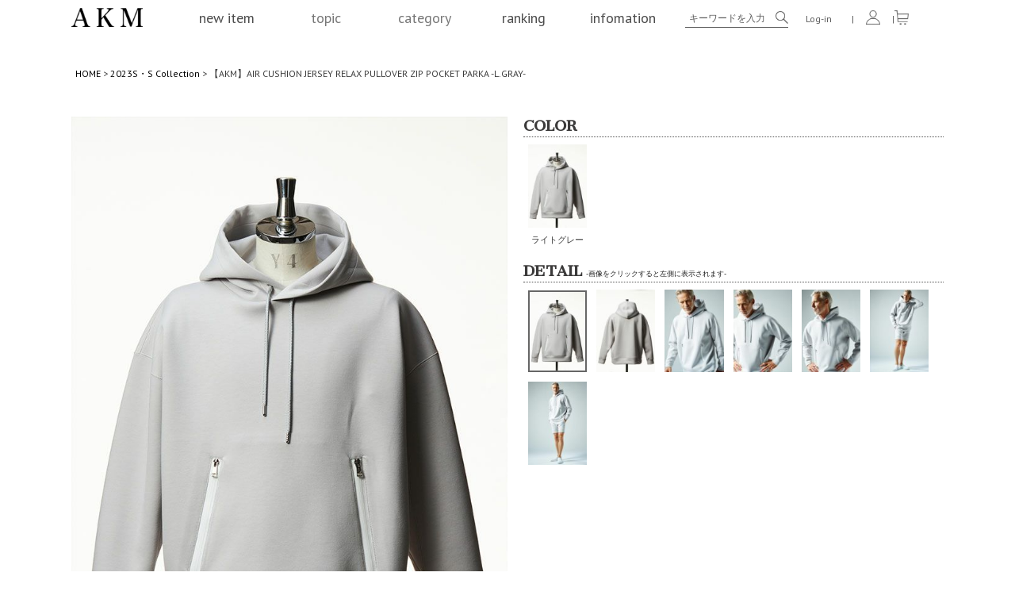

--- FILE ---
content_type: text/html;charset=UTF-8
request_url: https://www.akmec.jp/c/100283/102632
body_size: 20173
content:
<!DOCTYPE html>
<html lang="ja"><head>
  <meta charset="UTF-8">
  
  <title>【AKM】AIR CUSHION JERSEY RELAX PULLOVER ZIP POCKET PARKA -L.GRAY- | AKM［エイケイエム］公式オンラインショップ</title>
  <meta name="viewport" content="width=device-width">


    <meta name="description" content="【AKM】AIR CUSHION JERSEY RELAX PULLOVER ZIP POCKET PARKA -L.GRAY- | ">
    <meta name="keywords" content="AKM,エイケイエム,ファッション,通販,通信販売,アイテム,ショップ,ブランド,公式">
  
  <link rel="stylesheet" href="https://akmec.itembox.design/system/fs_style.css?t=20251118042549">
  <link rel="stylesheet" href="https://akmec.itembox.design/generate/theme6/fs_theme.css?t=20251118042549">
  <link rel="stylesheet" href="https://akmec.itembox.design/generate/theme6/fs_original.css?t=20251118042549">
  
  <link rel="canonical" href="https://www.akmec.jp/c/100283/102632">
  
  
  
  
  <script>
    window._FS=window._FS||{};_FS.val={"tiktok":{"enabled":false,"pixelCode":null},"recaptcha":{"enabled":false,"siteKey":null},"clientInfo":{"memberId":"guest","fullName":"ゲスト","lastName":"","firstName":"ゲスト","nickName":"ゲスト","stageId":"","stageName":"","subscribedToNewsletter":"false","loggedIn":"false","totalPoints":"","activePoints":"","pendingPoints":"","purchasePointExpiration":"","specialPointExpiration":"","specialPoints":"","pointRate":"","companyName":"","membershipCardNo":"","wishlist":"","prefecture":""},"enhancedEC":{"ga4Dimensions":{"userScope":{"login":"{@ member.logged_in @}","stage":"{@ member.stage_order @}"}},"amazonCheckoutName":"Amazonペイメント","measurementId":"G-X9T8PBH8E8","dimensions":{"dimension1":{"key":"log","value":"{@ member.logged_in @}"},"dimension2":{"key":"mem","value":"{@ member.stage_order @}"}}},"shopKey":"akmec","device":"PC","productType":"1","cart":{"stayOnPage":false}};
  </script>
  
  <script src="/shop/js/webstore-nr.js?t=20251118042549"></script>
  <script src="/shop/js/webstore-vg.js?t=20251118042549"></script>
  
  
  
  
  
  
  
  
    <script type="text/javascript" >
      document.addEventListener('DOMContentLoaded', function() {
        _FS.CMATag('{"fs_member_id":"{@ member.id @}","fs_page_kind":"product","fs_product_url":"102632"}')
      })
    </script>
  
  
  <!-- Google tag (gtag.js) -->
<script async src="https://www.googletagmanager.com/gtag/js?id=AW-866124371"></script>
<script>
  window.dataLayer = window.dataLayer || [];
  function gtag(){dataLayer.push(arguments);}
  gtag('js', new Date());

  gtag('config', 'AW-866124371');
</script>

<meta http-equiv="content-language" content="ja">
<meta id="viewport" content="width=device-width,initial-scale=1.0 minimum-scale=1.0, maximum-scale=1.0, user-scalable=no">
<meta name="facebook-domain-verification" content="2bdqeisxkr10ms2o7pwthm2s9bwdda" />
<link rel="shortcut icon" href="https://akmec.itembox.design/item/akm_fav.ico">
<link rel="shortcut icon" href="https://akmec.itembox.design/item/image/akm_fav.ico">
<link href="https://fonts.googleapis.com/css?family=PT+Sans" rel="stylesheet">
<link href="https://fonts.googleapis.com/css?family=Open+Sans" rel="stylesheet">


<link rel="stylesheet" href="https://akmec.itembox.design/item/css/reset.css?t=20251225170741">
<link rel="stylesheet" href="https://akmec.itembox.design/item/css/header.css?t=20251225170741">
<link rel="stylesheet" href="https://akmec.itembox.design/item/css/font-awesome/css/font-awesome.min.css?t=20251225170741">
<link rel="stylesheet" href="https://akmec.itembox.design/item/css/freearea_pc.css?t=20251225170741">
<link rel="stylesheet" href="https://akmec.itembox.design/item/css/footer.css?t=20251225170741">
<link rel="stylesheet" href="https://akmec.itembox.design/item/css/menu.css?t=20251225170741">
<link rel="stylesheet" href="https://cdn.jsdelivr.net/npm/swiper@10/swiper-bundle.min.css">


<script type="text/javascript" src="https://akmec.itembox.design/item/js/jquery-3.1.1.min.js?t=20251225170741"></script>
<script type="text/javascript" src="https://akmec.itembox.design/item/js/jquery.easing.1.3.js?t=20251225170741"></script>
<script src="https://akmec.itembox.design/item/js/menu.js?t=20251225170741"></script>
<script src="https://akmec.itembox.design/item/js/footer.js?t=20251225170741"></script>
<script type="text/javascript" src="https://akmec.itembox.design/item/js/sp/search_sp.js?t=20251225170741"></script>
<script src="https://akmec.itembox.design/item/js/lazysizes.min.js?t=20251225170741"></script>
<script src="https://cdn.jsdelivr.net/npm/swiper@10/swiper-bundle.min.js"></script>



<link rel="stylesheet" href="https://akmec.itembox.design/item/css/item_prodact.css?t=20251225170741">
<link rel="stylesheet" href="https://akmec.itembox.design/item/css/item_prodact/pc_template.css?t=20251225170741">
<script type="text/javascript" src=""></script>
<script type="text/javascript" src="https://akmec.itembox.design/item/js/item_prodact/pc_template.js?t=20251225170741"></script>
<link href="https://fonts.googleapis.com/css?family=Cantata+One" rel="stylesheet">
<link href="https://fonts.googleapis.com/css?family=PT+Sans" rel="stylesheet">


<style>
.free_area_wrap .menu_topic_area .menu_topic .special_topic {
    width: 49%;
    list-style-type: none;
}

</style>
<script async src="https://www.googletagmanager.com/gtag/js?id=G-X9T8PBH8E8"></script>


</head>
<body class="fs-body-product fs-body-product-102632" id="fs_ProductDetails">

<div class="fs-l-page">
<header class="header" id="header">
<div class="menu_mini" id="menu_mini">
<div id="header2">
  <div id="shop_name2"> <a href="https://www.akmec.jp/"><img src="https://akmec.itembox.design/item/image/AKM_logo.png"></a> </div>
  <br>
  <ul id="header_menu2">
    <li class="big_cate2"><a href="https://www.akmec.jp/c/10082" target="_top" name="menu01"><span class="menu_bt2">new item</span></a></li>
    <li class="big_cate2"><span class="menu_bt2">topic</span>
      <ul class="menu_contents2">
        <div class="load_topic">
          <li><a href="https://www.akmec.jp/f/25aw" target="_top"><div class="topic_image">
<img src="https://akmec.itembox.design/item/image/event/2025aw/tmbb_main.jpg?t=20251225170741">
<span class="topic_info">
	2025A/W Collection<br>
	<br>
	待望の2025A/W商品が解禁。
</span>
</div></a></li>



<li><a href="https://www.akmec.jp/f/collection_cutsew" target="_top"><div class="topic_image">
	<img src="https://akmec.itembox.design/item/image/event/2025aw/tmbb_cutsew.jpg?t=20251225170741">
<span class="topic_info">
  2025A/W Cutsew collection<br>
	<br>
2025A/W の中からおすすめするカットソーをご紹介させていただきます。
</span>
</div></a></li>


<li><a href="https://www.akmec.jp/f/collection_outer" target="_top"><div class="topic_image">
<img src="https://akmec.itembox.design/item/image/event/2025aw/tmbb_outer.jpg?t=20251225170741">
<span class="topic_info">
	最高級品質の<br>
	<br>
	AKMのアウターアイテム
</span>
</div></a></li>


<li><a href="https://www.akmec.jp/c/10102" target="_top"><div class="topic_image">
<img src="https://akmec.itembox.design/item/image/event/2025aw/winter_tmb.jpg?t=20251225170741">
<span class="topic_info">
  日頃の感謝を込めて<br>
  <br>
  AKM Winter Fair
</span>
</div></a></li>


<li><a href="https://www.akmec.jp/f/25aw_setup" target="_top"><div class="topic_image">
<img src="https://akmec.itembox.design/item/image/event/2025aw/tmb_sedtup.jpg?t=20251225170741">
<span class="topic_info">
	  2025A/W SetUp collection<br>
	<br>
	2025A/Wの中からおすすめするセットアップをご紹介させていただきます。
</span>
</div></a></li>



<li><a href="https://www.akmec.jp/f/collection_shirts" target="_top"><div class="topic_image">
<img src="https://akmec.itembox.design/item/image/event/2025aw/shirts_tmbb.jpg?t=20251225170741">
<span class="topic_info">
2025A/W Shirts collection<br>
	<br>
	AKMの人気あるシャツアイテムをピックアップ致しました。
</span>
</div></a></li>


<li><a href="https://www.akmec.jp/f/collection_bottoms" target="_top"><div class="topic_image">
	<img src="https://akmec.itembox.design/item/image/event/2025aw/tmb_bottoms.jpg?t=20251225170741">
<span class="topic_info">
	2025A/W Bottoms collection<br>
	<br>
	AKMの人気あるボトムスアイテムをピックアップ致しました。
</span>
</div></a></li>


<li><a href="https://www.akmec.jp/f/collection_sweat" target="_top"><div class="topic_image">
  <img src="https://akmec.itembox.design/item/image/event/2025aw/sweat_tmb.jpg?t=20251225170741">
<span class="topic_info">
  2025A/W Sweat jersy collection<br>
  <br>
  	妥協することなく作成されたAKMの極上SWEATJERSY。
</span>
</div></a></li>





                        <span class="topic_info2">
                            <a href="https://www.akmec.jp/f/special_topics" target="_top">その他のTOPICを見る</a>
                        </span>



												<!--
												
												
												<li><a href="https://www.akmec.jp/f/collection_jacket" target="_top"><div class="topic_image">
<img src="https://akmec.itembox.design/item/image/event/2025aw/jacket_tmb.jpg?t=20251225170741">
<span class="topic_info">
  2025A/W Jacket collection<br>
  <br>
  2025A/W の中からおすすめするジャケットをご紹介させていただきます。
</span>
</div></a></li>


                        <li><a href="https://www.akmec.jp/f/2024aw_shirts" target="_top"><div class="topic_image">
                        <img src="https://akmec.itembox.design/item/image/event/2024aw/tmbb_shirts.jpg?t=20251225170741">
                        <span class="topic_info">
                        	2024A/W Shirts collection<br>
                        	<br>
                        	AKMの人気あるシャツアイテムをピックアップ致しました。
                        </span>
                        </div></a></li>


                        <li><a href="https://www.akmec.jp/f/leon" target="_top"><div class="topic_image">
                          <img src="https://akmec.itembox.design/item/image/event/leon/tmb_leon.jpg?t=20251225170741">
                        <span class="topic_info">
                          LEON掲載商品<br>
                          <br>
                          問い合わせ殺到の雑誌掲載商品
                        </span>
                        </div></a></li>


												<li><a href="https://www.akmec.jp/f/2024aw_sweat" target="_top"><div class="topic_image">
												<img src="https://akmec.itembox.design/item/image/event/akm_plus/tmb_2022ss_luxeakmplus.jpg?t=20251225170741">
												<span class="topic_info">
												  LUXE AKM PLUS<br>
												  <br>
												  新コレクション LUXE AKM PLUS 開始
												</span>
												</div></a></li>


                        <li><a href="https://www.akmec.jp/f/2023aw_cutsew" target="_top"><div class="topic_image">
                        <img src="https://akmec.itembox.design/item/image/event/2023aw/bunner/cutsew_tmb.jpg">
                        <span class="topic_info">
                        	2024S/S Cutsew collection<br>
                        	<br>
                        AKMの人気あるカットソーアイテムをピックアップ致しました。
                        </span>
                        </div></a></li>



                        <li><a href="	https://www.akmec.jp/f/akm_plus" target="_top"><div class="topic_image">
                        <img src="https://akmec.itembox.design/item/image/event/akm_plus/tmb_2022ss_luxeakmplus.jpg?t=20251225170741">
                        <span class="topic_info">
                        	LUXE AKM PLUS<br>
                        	<br>
                        	新コレクション LUXE AKM PLUS 開始
                        </span>
                        </div></a></li>

                        <li><a href="https://www.akmec.jp/event/leon/leon.html" target="_top"><div class="topic_image">
													<img src="https://www.akmec.jp/event/leon/image/tmb_leon.jpg">
												<span class="topic_info">
													LEON掲載商品<br>
													<br>
													問い合わせ殺到の雑誌掲載商品
												</span>
												</div></a></li>

												<li><a href="https://www.akmec.jp/event/leon/leon.html" target="_top"><div class="topic_image">
													<img src="https://www.akmec.jp/event/leon/image/tmb_leon.jpg">
												<span class="topic_info">
													LEON掲載商品<br>
													<br>
													問い合わせ殺到の雑誌掲載商品
												</span>
												</div></a></li>

												<li><a href="hhttps://www.akmec.jp/event/2023ss/akm_cutsew.html" target="_top"><div class="topic_image">
												<img src="https://www.akmec.jp/event/2023ss/bunner/cutsew_tmb.jpg">
												<span class="topic_info">
													2023S/S Cutsew collection<br>
													<br>
												AKMの人気あるカットソーアイテムをピックアップ致しました。
												</span>
												</div></a></li> -->



												<!-- <li><a href="https://www.akmec.jp/event/2023ss/akm_shirt.html" target="_top"><div class="topic_image">
												<img src="https://www.akmec.jp/event/2023ss/bunner/shirts_tmp.jpg">
												<span class="topic_info">
													2023S/S Shirts collection<br>
													<br>
													AKMの人気あるシャツアイテムをピックアップ致しました。
												</span>
												</div></a></li> -->




																		<!-- <li><a href="https://www.akmec.jp/event/2023ss/akm_outer.html" target="_top"><div class="topic_image">
																		<img src="https://www.akmec.jp/event/2023ss/bunner/outer_tmp.jpg">
																		<span class="topic_info">
																			2023S/S Outer collection<br>
																			<br>
																			誰もが上質と疑わない真伨な物作りを追求したAKMのアウターコレクション。
																		</span>
																		</div></a></li> -->

												<!-- <li><a href="https://www.akmec.jp/event/2023ss/akm_knit.html" target="_top"><div class="topic_image">
													<img src="https://www.akmec.jp/event/2023ss/bunner/knit_tmp.jpg">
												<span class="topic_info">
													2023S/S Knit collection<br>
													<br>
													春夏に着たいAKMのニット。
												</span>
												</div></a></li> -->


<!--
<li><a href="https://www.akmec.jp/event/leon/leon.html" target="_top"><div class="topic_image">
	<img src="https://www.akmec.jp/image/event/leon/tmb_leon.jpg">
<span class="topic_info">
	LEON掲載商品<br>
	<br>
	問い合わせ殺到の雑誌掲載商品
</span>
</div></a></li>





<li><a href="https://www.akmec.jp/event/2022ss/akm_bottoms.html" target="_top"><div class="topic_image">
<img src="https://www.akmec.jp/event/2022ss/bunner/tmb/tmb_2022ss_bottoms.jpg">
<span class="topic_info">
	2022S/S Bottoms collection<br>
	<br>
AKMの人気あるボトムスアイテムをピックアップ致しました。
</span>
</div></a></li>

<li><a href="https://www.akmec.jp/event/2021ss/akm_sweat.html" target="_top"><div class="topic_image">
	<img src="https://www.akmec.jp/image/event/2021ss/tmb_2021ss_sweat.jpg">
<span class="topic_info">
	2021S/S Sweat Collection<br>
	<br>
	妥協することなく作成されたAKMの極上SWEAT。
</span>
</div></a></li>

<li><a href="https://www.akmec.jp/event/leon/leon.html" target="_top"><div class="topic_image">
<img src="https://www.akmec.jp/image/event/2021ss/tmb_2021ss_leon.jpg">
<span class="topic_info">
	LEON 掲載商品<br>
	<br>
	問い合わせ殺到のLEON掲載商品をピックアップ。
</span>
</div></a></li>

<li><a href="https://www.akmec.jp/event/2021ss/akm_leather.html" target="_top"><div class="topic_image">
<img src="https://www.akmec.jp/image/event/2021ss/tmb_2021ss_leather.jpg">
<span class="topic_info">
	2021S/S Leather collection<br>
	<br>
	AKMレザーアウターコレクション。
</span>
</div></a></li>

<li><a href="https://www.akmec.jp/event/2021ss/akm_outer.html" target="_top"><div class="topic_image">
<img src="https://www.akmec.jp/image/event/2021ss/tmb_2021ss_outer.jpg">
<span class="topic_info">
	2021S/S Spring Outer collection<br>
	<br>
	羽織りやすいライトアウターをピックアップ。
</span>
</div></a></li>




<li><a href="https://www.akmec.jp/event/2020ss/hoodie/akm_hoodie.html" target="_top"><div class="topic_image">
<img src="https://akmec.jp/image/event/2020ss/tmb_2020ss_hoodie.jpg">
<span class="topic_info">
	2020S/S Hoodie collection<br>
	<br>
	AKMの人気あるパーカーアイテムをピックアップ致しました。
</span>
</div></a></li>


<li><a href="https://www.akmec.jp/event/2020ss/shirts/akm_shirts.html" target="_top"><div class="topic_image">
<img src="https://akmec.jp/image/event/2020ss/tmb_2020ss_shirts.jpg">
<span class="topic_info">
	2020S/S Shirts collection<br>
	<br>
	AKMの人気あるシャツアイテムをピックアップ致しました。
</span>
</div></a></li>


<li><a href="https://www.akmec.jp/event/2020ss/cutsew/akm_cutsew.html" target="_top"><div class="topic_image">
<img src="https://akmec.jp/image/event/2020ss/tmb_2020ss_cutsew.jpg">
<span class="topic_info">
	2020S/S Cutsew collection<br>
	<br>
	AKMの人気あるカットソーアイテムをピックアップ致しました。
</span>
</div></a></li>

<li><a href="https://www.akmec.jp/event/2020aw/akm_jacket.html" target="_top"><div class="topic_image">
<img src="https://akmec.jp/image/event/2020aw/tmb_2020aw_jacket.jpg">
<span class="topic_info">
	2020A/W Jacket collection<br>
	<br>
	洗練されたジャケットアイテムのご紹介。
</span>
</div></a></li>





<li><a href="https://www.akmec.jp/event/2019aw/2019aw.html" target="_top"><div class="topic_image">
<img src="https://akmec.jp/image/event/2019aw/tmb_2019aw.jpg">
<span class="topic_info">
	2019AW collectio<br>
	<br>
	待望の2019AW商品が解禁。
</span>
</div></a></li>


<li><a href="https://www.akmec.jp/event/2019aw/2019awsetup.html" target="_top"><div class="topic_image">
<img src="https://akmec.jp/image/event/2019aw/tmb_2019aw_setup.jpg">
<span class="topic_info">
	2019A/W Setup collection<br>
	<br>
2019AWの中からおすすめするセットアップをご紹介させていただきます。
</span>
</div></a></li>




<li><a href="https://www.akmec.jp/event/2019aw/akm_sweat.html" target="_top"><div class="topic_image">
<img src="https://akmec.jp/image/event/2019aw/tmb_2019aw_sweat.jpg">
<span class="topic_info">
	2019A/W Sweat collection<br>
	<br>
	AKMが生んだ究極のラグジュアリージャージーシリーズ。
</span>
</div></a></li>

<li><a href="https://www.akmec.jp/event/luxe163_19aw.html" target="_top"><div class="topic_image">
<img src="https://akmec.jp/image/event/luxeep06/tmb_luxe163.jpg">
<span class="topic_info">
	LUXE163 EPISODE-6<br>
	<br>
	その全てが高級で極上。原点回帰し更に昇華させAKMの洗練された スタイリッシュさを全面に押し出したコレクション。
</span>
</div></a></li>



<li><a href="https://www.akmec.jp/event/2019aw/akm_denim.html" target="_top"><div class="topic_image">
<img src="https://akmec.jp/image/event/2019aw/tmb_2019aw_denim.jpg">
<span class="topic_info">
	2019A/W Denim collection<br>
	<br>
	ハイクオリティにこだわったデニムコレクション。
</span>
</div></a></li>

<li><a href="https://www.akmec.jp/event/akm_cutsew.html" target="_top"><div class="topic_image">
<img src="https://akmec.jp/image/event/2019aw/tmb_2019aw_cutsew.jpg">
<span class="topic_info">
	CutSew collection<br>
	<br>
国内最高峰の素材にこだわったAKMデザインカットソー。
</span>
</div></a></li>


<li><a href="https://www.akmec.jp/event/2019aw/akm_outer.html" target="_top"><div class="topic_image">
<img src="https://akmec.jp/image/event/2019aw/tmb_2019aw_outer.jpg">
<span class="topic_info">
	2019AW Outer Collectio<br>
	<br>
	誰もが上質と疑わない真伨な物作りを追求したAKMのアウターコレクション。
</span>
</div></a></li>


<li><a href="https://www.akmec.jp/event/colabo/hummel/akm_hummel.html" target="_top"><div class="topic_image">
<img src="https://akmec.jp/image/event/2019aw/tmb_2019aw_hummel.jpg">
<span class="topic_info">
	AKM × HUMMEL COLLABORATION<br>
	<br>
	北欧ブランドらしいシンプルで洗練されたデザインは ヨーロッパを中心に世界中の人々に愛されています。
</span>
</div></a></li>


<li><a href="https://www.akmec.jp/event/colabo/hummel/akm_hummel.html" target="_top"><div class="topic_image">
<img src="https://akmec.jp/image/event/2019aw/tmb_2019aw_hummel.jpg">
<span class="topic_info">
	AKM × HUMMEL COLLABORATION<br>
	<br>
	北欧ブランドらしいシンプルで洗練されたデザインは ヨーロッパを中心に世界中の人々に愛されています。
</span>
</div></a></li>



<li><a href="https://www.akmec.jp/event/colabo/hummel/akm_hummel.html" target="_top"><div class="topic_image">
<img src="https://akmec.jp/image/event/2019aw/tmb_2019aw_hummel.jpg">
<span class="topic_info">
	AKM × HUMMEL COLLABORATION<br>
	<br>
	北欧ブランドらしいシンプルで洗練されたデザインは ヨーロッパを中心に世界中の人々に愛されています。
</span>
</div></a></li>



<li><a href="https://www.akmec.jp/event/2019aw/akm_sweat.html" target="_top"><div class="topic_image">
<img src="https://akmec.jp/image/event/2019aw/tmb_2019aw_sweat.jpg">
<span class="topic_info">
	2019A/W Sweat collection<br>
	<br>
	国内最高峰のスウェットコレクション。
</span>
</div></a></li>



<li><a href="https://www.akmec.jp/event/2019aw/akm_leather.html" target="_top"><div class="topic_image">
<img src="https://akmec.jp/image/event/2019aw/tmb_2019.leather.jpg">
<span class="topic_info">
	2019A/W Leather collection<br>
	<br>
2019AWの中からおすすめするレザーアウターをご紹介させていただきます。
</span>
</div></a></li>


<li><a href="https://www.akmec.jp/event/luxe163.html" target="_top"><div class="topic_image">
<img src="https://www.akmec.jp/image/event/luxe163/tmb_luxe163.jpg">
<span class="topic_info">
	LUXE 163 AKMBB Collection<br>
	<br>
	その全てが高級で極上。原点回帰し更に昇華させAKMの洗練された スタイリッシュさを全面に押し出したコレクション。
</span>
</div></a></li>

<li><a href="https://www.akmec.jp/event/leon/leon.html" target="_top"><div class="topic_image">
<img src="https://www.akmec.jp/image/event/2018aw/tmb_leon.jpg">
<span class="topic_info">
	LEON 掲載商品<br>
	<br>
	問い合わせ殺到のLEON掲載商品をピックアップ。
</span>
</div></a></li>

<li><a href="https://www.akmec.jp/event/2018aw.html" target="_top"><div class="topic_image">
<img src="https://www.akmec.jp/image/event/2018aw/tmb_2018aw.jpg">
<span class="topic_info">
	2018AW collection<br>
	<br>
	待望の2018AW商品をご紹介いたします。
</span>
</div></a></li>

<li><a href="https://www.akmec.jp/event/akm_knit18aw.html" target="_top"><div class="topic_image">
<img src="https://akmec.jp/image/event/2018aw/tmb_2018aw_knit.jpg">
<span class="topic_info">
	2018A/W Knit collection<br>
	<br>
	デザイン豊富なAKMの本格ニット。
</span>
</div></a></li>

<li><a href="https://www.akmec.jp/event/akm_denim18aw.html" target="_top"><div class="topic_image">
<img src="https://akmec.jp/image/event/2018aw/tmb_2018aw_denim.jpg">
<span class="topic_info">
	2018A/W Denim collection<br>
	<br>
	リアルなVINTAGEを追求したAKMのデニムコレクション。
</span>
</div></a></li>


						<li><a href="https://www.akmec.jp/event/akm_knit18ss.html" target="_top"><div class="topic_image">
						<img src="https://www.akmec.jp/image/event/2018ss/tmb_knit18ss.jpg">
						<span class="topic_info">
							2018SS Knit collection<br>
							<br>
							春先から夏にかけて活躍するAKMのニット。
						</span>
						</div></a></li>

						<li><a href="https://www.akmec.jp/event/akm_sweat18ss.html" target="_top"><div class="topic_image">
						<img src="https://www.akmec.jp/image/event/2018ss/tmb_sweat18ss.jpg">
						<span class="topic_info">
							2018SS sewat collection<br>
							<br>
							妥協することなく作成されたAKMの極上SWEAT。
						</span>
						</div></a></li>



						<li><a href="https://www.akmec.jp/event/akm_denim18ss.html" target="_top"><div class="topic_image">
						<img src="https://www.akmec.jp/image/event/2018ss/tmb_denim18ss.jpg">
						<span class="topic_info">
							2018SS Denim collection<br>
							<br>
							本物のデニムの表情の双方を両立したストレッチデニム。
						</span>
						</div></a></li>




						<li><a href="https://www.akmec.jp/event/akm_outer18ss.html" target="_top"><div class="topic_image">
						<img src="https://www.akmec.jp/image/event/2018ss/tmb_outer18ss.jpg">
						<span class="topic_info">
							2018SS Spring Outer collection<br>
							<br>
							「大人の余暇の時間を楽しむ」をテーマにデザイン。
						</span>
						</div></a></li>


						<li><a href="https://www.akmec.jp/fs/akmec/c/10102" target="_top"><div class="topic_image">
						<img src="https://www.akmec.jp/image/event/sale/tmb_201801_sale.jpg">
						<span class="topic_info">
							会員様限定セール<br>
							<br>
							日頃の感謝を込めまして、会員様限定価格にてご提供させていただきます。
						</span>
						</div></a></li>


						<li><a href="https://www.akmec.jp/event/akm_shirt18ss.html" target="_top"><div class="topic_image">
						<img src="https://www.akmec.jp/image/event/2018ss/tmb_shirt18ss.jpg">
						<span class="topic_info">
							2018SS Shirt collection<br>
							<br>
							様々なシーンで大活躍するAKMのショーツ。
						</span>
						</div></a></li>

						<li><a href="https://www.akmec.jp/event/akm_jacket18ss.html" target="_top"><div class="topic_image">
						<img src="https://www.akmec.jp/image/event/2018ss/tmb_jacket18ss.jpg">
						<span class="topic_info">
							2018SS Jacket collection<br>
							<br>
							春夏本命AKMのジャケットをピックアップ致しました。
						</span>
						</div></a></li>
            <li><a href="https://www.akmec.jp/f/2024ss_outer" target="_top"><div class="topic_image">
            <img src="https://akmec.itembox.design/item/image/event/2024ss/buuner/tmbb_outer.jpg?t=20251225170741">
            <span class="topic_info">
              2024S/S Outer collection<br>
              <br>
              誰もが上質と疑わない真伨な物作りを追求したAKMのアウターコレクション。
            </span>
            </div></a></li>



-->

        </div>
      </ul>
    </li>
    <li class="big_cate2"><span class="menu_bt2">category</span>
      <ul class="menu_contents2">
        <div class="load_category">
          <div class="cate_box">
	<li class="main_cate_box"><a href="https://www.akmec.jp/fs/akmec/c/10001" target="_top"><font class="main_cate">アウター<font class="cate_en"> Outer</font></font></a></li>
	<li class="sub_cate_box"><a href="https://www.akmec.jp/fs/akmec/c/10010" target="_top"><font class="sub_cate">　ムートン<font class="cate_en"> Mouton</font></font></a></li>
	<li class="sub_cate_box"><a href="https://www.akmec.jp/fs/akmec/c/10014" target="_top"><font class="sub_cate">　ライダースジャケット<font class="cate_en"> Racing Jacket</font></font></a></li>
	<li class="sub_cate_box"><a href="https://www.akmec.jp/fs/akmec/c/10011" target="_top"><font class="sub_cate">　ダウンジャケット<font class="cate_en"> Down Jacket</font></font></a></li>
	<li class="sub_cate_box"><a href="https://www.akmec.jp/fs/akmec/c/10198" target="_top"><font class="sub_cate">　ダウンベスト<font class="cate_en"> Down Vest</font></font></a></li>
	<li class="sub_cate_box"><a href="https://www.akmec.jp/fs/akmec/c/10012" target="_top"><font class="sub_cate">　コート<font class="cate_en"> Coat</font></font></a></li>
	<li class="sub_cate_box"><a href="https://www.akmec.jp/fs/akmec/c/10013" target="_top"><font class="sub_cate">　ミリタリー<font class="cate_en"> Military</font></font></a></li>
	<!-- <li class="sub_cate_box"><a href="https://www.akmec.jp/fs/akmec/c/10084" target="_top"><font class="sub_cate">　スカジャン<font class="cate_en"> Sukajan</font></font></a></li> -->
	<li class="sub_cate_box"><a href="https://www.akmec.jp/fs/akmec/c/10114" target="_top"><font class="sub_cate">　マウンテンパーカー<font class="cate_en"> Mountain Parker</font></font></a></li>
	<!-- <li class="sub_cate_box"><a href="https://www.akmec.jp/fs/akmec/c/10017" target="_top"><font class="sub_cate">　ニット<font class="cate_en"> Knit</font></font></a></li> -->
	<li class="main_cate_box" style="margin: 20px 0 0 0;"><a href="https://www.akmec.jp/fs/akmec/c/10006" target="_top"><font class="main_cate">バッグ<font class="cate_en"> Bag</font></font></a></li>
	<li class="main_cate_box" style="margin: 12px 0 0 0;"><a href="https://www.akmec.jp/fs/akmec/c/10004" target="_top"><font class="main_cate">シューズ<font class="cate_en"> Shoes</font></font></a></li>
</div>

<div class="cate_box">
	<li class="main_cate_box"><a href="https://www.akmec.jp/fs/akmec/c/10118" target="_top"><font class="main_cate">セットアップ<font class="cate_en"> Set Up</font></font></a></li>
	<li class="sub_cate_box"><a href="https://www.akmec.jp/fs/akmec/c/10119" target="_top"><font class="sub_cate">　デニム<font class="cate_en"> Denim</font></font></a></li>
	<li class="sub_cate_box"><a href="https://www.akmec.jp/fs/akmec/c/10122" target="_top"><font class="sub_cate">　スウェット<font class="cate_en"> Sweat</font></font></a></li>
	<li class="sub_cate_box"><a href="https://www.akmec.jp/fs/akmec/c/10125" target="_top"><font class="sub_cate">　ジャージ<font class="cate_en"> Jersey</font></font></a></li>
	<li class="sub_cate_box"><a href="https://www.akmec.jp/fs/akmec/c/10128" target="_top"><font class="sub_cate">　ジャケパン<font class="cate_en"> JacketPants</font></font></a></li>
	<li class="sub_cate_box"><a href="https://www.akmec.jp/fs/akmec/c/10192" target="_top"><font class="sub_cate">　パイル<font class="cate_en"> Pile</font></font></a></li>
	<li class="sub_cate_box"><a href="https://www.akmec.jp/fs/akmec/c/10131" target="_top"><font class="sub_cate">　ミリタリー<font class="cate_en"> Military</font></font></a></li>
	<li class="sub_cate_box"><a href="https://www.akmec.jp/fs/akmec/c/10134" target="_top"><font class="sub_cate">　スーツ<font class="cate_en"> Suit</font></font></a></li>
	<li class="main_cate_box" style="margin: 20px 0 0 0;"><a href="https://www.akmec.jp/fs/akmec/c/10005" target="_top"><font class="main_cate">小物<font class="cate_en"> Accessory</font></font></a></li>
	<li class="main_cate_box" style="margin: 12px 0 0 0;"><a href="https://www.akmec.jp/fs/akmec/c/10007" target="_top"><font class="main_cate">帽子<font class="cate_en"> Hat</font></font></a></li>
</div>


<div class="cate_box">
	<li class="main_cate_box"><a href="https://www.akmec.jp/fs/akmec/c/10003" target="_top"><font class="main_cate">ボトムス<font class="cate_en"> Bottoms</font></font></a></li>
	<!-- <li class="sub_cate_box"><a href="https://www.akmec.jp/fs/akmec/c/10049" target="_top"><font class="sub_cate">　チノパン<font class="cate_en"> Chino Pants</font></font></a></li> -->
	<li class="sub_cate_box"><a href="https://www.akmec.jp/fs/akmec/c/10050" target="_top"><font class="sub_cate">　デニム<font class="cate_en"> Denim</font></font></a></li>
	<li class="sub_cate_box"><a href="https://www.akmec.jp/fs/akmec/c/10090" target="_top"><font class="sub_cate">　スラックス<font class="cate_en"> Slacks</font></font></a></li>
	<li class="sub_cate_box"><a href="https://www.akmec.jp/fs/akmec/c/10051" target="_top"><font class="sub_cate">　スウェット<font class="cate_en"> Sweat</font></font></a></li>
	<li class="sub_cate_box"><a href="https://www.akmec.jp/fs/akmec/c/10054" target="_top"><font class="sub_cate">　カーゴパンツ<font class="cate_en"> Cargo Pants</font></font></a></li>
	<li class="sub_cate_box"><a href="https://www.akmec.jp/fs/akmec/c/10053" target="_top"><font class="sub_cate">　ジャージ<font class="cate_en"> Jersey</font></font></a></li>
	<!-- <li class="sub_cate_box"><a href="https://www.akmec.jp/fs/akmec/c/10188" target="_top"><font class="sub_cate">　パイル<font class="cate_en"> Pile</font></font></a></li> -->
	<li class="sub_cate_box"><a href="https://www.akmec.jp/fs/akmec/c/10083" target="_top"><font class="sub_cate">　ショーツ<font class="cate_en"> Shorts</font></font></a></li>
	<li class="main_cate_box" style="margin: 45px 0 0 0;"><a href="https://www.akmec.jp/fs/akmec/c/100266" target="_top"><font class="main_cate">LUXE AKM PLUS</font></a></li>
	<li class="main_cate_box" style="margin: 12px 0 0 0;"><a href="https://www.akmec.jp/fs/akmec/c/10061" target="_top"><font class="main_cate">AKM COLLABORATION</font></a></li>
</div>


<div class="cate_box">
	<li class="main_cate_box"><a href="https://www.akmec.jp/fs/akmec/c/10002" target="_top"><font class="main_cate">トップス<font class="cate_en"> Tops</font></font></a></li>
	<li class="sub_cate_box"><a href="https://www.akmec.jp/fs/akmec/c/10259" target="_top"><font class="sub_cate">　ジャケット<font class="cate_en"> Jacket</font></font></a></li>
	<li class="sub_cate_box"><a href="https://www.akmec.jp/fs/akmec/c/10008" target="_top"><font class="sub_cate">　テーラードジャケット<font class="cate_en"> Tailored Jacket</font></font></a></li>
	<li class="sub_cate_box"><a href="https://www.akmec.jp/fs/akmec/c/10034" target="_top"><font class="sub_cate">　パーカー<font class="cate_en"> Hoodie</font></font></a></li>
	<li class="sub_cate_box"><a href="https://www.akmec.jp/fs/akmec/c/10037" target="_top"><font class="sub_cate">　プルオーバー<font class="cate_en"> Pullovers</font></font></a></li>
	<li class="sub_cate_box"><a href="https://www.akmec.jp/fs/akmec/c/10040" target="_top"><font class="sub_cate">　カーディガン<font class="cate_en"> Cardigan</font></font></a></li>
	<li class="sub_cate_box"><a href="https://www.akmec.jp/fs/akmec/c/10080" target="_top"><font class="sub_cate">　ベスト・ジレ<font class="cate_en"> Vest &amp; Gilet</font></font></a></li>
	<li class="sub_cate_box"><a href="https://www.akmec.jp/fs/akmec/c/10039" target="_top"><font class="sub_cate">　ジャージ<font class="cate_en"> Jersey</font></font></a></li>
	<li class="sub_cate_box"><a href="https://www.akmec.jp/fs/akmec/c/10036" target="_top"><font class="sub_cate">　スウェット<font class="cate_en"> Sweat</font></font></a></li>
	<li class="sub_cate_box"><a href="https://www.akmec.jp/fs/akmec/c/10044" target="_top"><font class="sub_cate">　ニット<font class="cate_en"> Knit</font></font></a></li>
	<li class="sub_cate_box"><a href="https://www.akmec.jp/fs/akmec/c/10020" target="_top"><font class="sub_cate">　シャツ<font class="cate_en"> Shirts</font></font></a></li>
	<li class="sub_cate_box"><a href="https://www.akmec.jp/fs/akmec/c/10043" target="_top"><font class="sub_cate">　カットソー<font class="cate_en"> Cut sew</font></font></a></li>
<!--
	<li class="sub_cate_box"><a href="https://www.akmec.jp/fs/akmec/c/10095" target="_top"><font class="sub_cate">　ポロシャツ<font class="cate_en"> Polo shirt</font></font></a></li>
	<li class="sub_cate_box"><a href="https://www.akmec.jp/fs/akmec/c/10097" target="_top"><font class="sub_cate">　タンクトップ<font class="cate_en"> Tank top</font></font></a></li>
-->
</div>

        </div>
      </ul>
    </li>
    <li class="big_cate2"><a href="https://www.akmec.jp/f/ranking" target="_top" name="menu04"><span class="menu_bt2">ranking</span></a></li>
    <li class="big_cate2"><a href="https://www.akmec.jp/f/information" target="_top" name="menu05"><span class="menu_bt2">infomation</span></a></li>
  </ul>

  <!-- main search & login form -->
  <div id="sub_menu2">
    <form class="search_form" action="/p/search" method="get">
      <input type="hidden" name="_e_k" value="Ａ">
      <input type="hidden" name="goodsno" maxlength="32" value="" class="akm_search_prdactno_02">
      <input id="akm_search_text_02" value="キーワードを入力" onFocus="if (this.value == 'キーワードを入力') this.value = '';" onBlur="if (this.value == '') this.value = 'キーワードを入力';" class="search_h" type="text" name="keyword" maxlength="1000" >
      <input id="akm_search_btn_02" class="search2_h" border="0" alt="検索" src="https://akmec.itembox.design/item/image/icon/icon_search.png" type="image" value="検索">
    </form>
    <div class="login"> <span class="mini_menu2"><a href="/p/login" target="_top">
      <div class="base_text back2 login">Log-in</div>
      </a><br>
      <a href="/p/logout" target="_top">
      <div class="base_text back2 logout2">Log-out</div>
      </a><br>
      <a href="/p/register" target="_top">
      <div class="base_text back2 new_m2">会員登録</div>
      </a> </span> </div>
    <div class="base_text">|</div>
    <div class="mypage"> <a href="/my/top" target="_top"><img src="https://akmec.itembox.design/item/image/icon/icon_user.png"></a> </div>
    <div class="base_text">|</div>
    <div class="cart2"> <a href="/p/cart" target="_top"><img src="https://akmec.itembox.design/item/image/icon/icon_cart.png"></a> </div>
  </div>
  <!-- main search & login form end-->
</div>

</div>
</header>
<main id="akm_prodact_content" class="akm_prodact_content"><div id="fs-page-error-container" class="fs-c-panelContainer">
  
  
</div>
<!-- **パンくずリストパーツ （システムパーツ） ↓↓ -->
<nav class="fs-c-breadcrumb">
<ol class="fs-c-breadcrumb__list">
<li class="fs-c-breadcrumb__listItem">
<a href="/">HOME</a>
</li>
<li class="fs-c-breadcrumb__listItem">
<a href="/c/100283">2023S・S Collection</a>
</li>
<li class="fs-c-breadcrumb__listItem">
【AKM】AIR CUSHION JERSEY RELAX PULLOVER ZIP POCKET PARKA -L.GRAY-
</li>
</ol>
</nav>
<!-- **パンくずリストパーツ （システムパーツ） ↑↑ -->
<section id="akm_prodact_layout" class="akm_prodact_layout"><!-- **商品詳細エリア（システムパーツグループ）↓↓ -->
<form id="fs_form">
<input type="hidden" name="productId" value="3059">

<div class="fs-l-productLayout fs-system-product" data-product-id="3059" data-vertical-variation-no="" data-horizontal-variation-no=""><div class="akm_prodact_img_layout "><div id="akm_prodact_img_wrap" class="akm_prodact_img_wrap">
<!-- **商品画像パーツ（システムパーツ ）↓↓ -->
<div class="fs-c-productMainImage">
  
  <div class="fs-c-productMainImage__image">
    <img src="https://akmec.itembox.design/product/030/000000003059/000000003059-01-l.jpg?t&#x3D;20251224203928" alt="">
  </div>
  
  <div class="fs-c-productMainImage__expandButton fs-c-buttonContainer">
    <button type="button" class="akm_itemprodcut_zoom fs-c-button--viewExtendedImage fs-c-button--plain">
<span class="fs-c-button__label">画像拡大</span>
</button>
  </div>
  <aside class="fs-c-productImageModal" style="display: none;">
    <div class="fs-c-productImageModal__inner">
      <span class="fs-c-productImageModal__close" role="button" aria-label="閉じる"></span>
      <div class="fs-c-productImageModal__contents">
        <div class="fs-c-productImageModalCarousel fs-c-slick">
          <div class="fs-c-productImageModalCarousel__track">
          
            <div>
              <figure class="fs-c-productImageModalCarousel__figure">
                
                <img data-lazy="https://akmec.itembox.design/product/030/000000003059/000000003059-01-xl.jpg?t&#x3D;20251224203928" alt="" src="https://akmec.itembox.design/item/src/loading.svg?t&#x3D;20251225170741" class="fs-c-productImageModalCarousel__figure__image">
              </figure>
            </div>
          
            <div>
              <figure class="fs-c-productImageModalCarousel__figure">
                
                <img data-lazy="https://akmec.itembox.design/product/030/000000003059/000000003059-02-xl.jpg?t&#x3D;20251224203928" alt="" src="https://akmec.itembox.design/item/src/loading.svg?t&#x3D;20251225170741" class="fs-c-productImageModalCarousel__figure__image">
              </figure>
            </div>
          
            <div>
              <figure class="fs-c-productImageModalCarousel__figure">
                
                <img data-lazy="https://akmec.itembox.design/product/030/000000003059/000000003059-03-xl.jpg?t&#x3D;20251224203928" alt="" src="https://akmec.itembox.design/item/src/loading.svg?t&#x3D;20251225170741" class="fs-c-productImageModalCarousel__figure__image">
              </figure>
            </div>
          
            <div>
              <figure class="fs-c-productImageModalCarousel__figure">
                
                <img data-lazy="https://akmec.itembox.design/product/030/000000003059/000000003059-04-xl.jpg?t&#x3D;20251224203928" alt="" src="https://akmec.itembox.design/item/src/loading.svg?t&#x3D;20251225170741" class="fs-c-productImageModalCarousel__figure__image">
              </figure>
            </div>
          
            <div>
              <figure class="fs-c-productImageModalCarousel__figure">
                
                <img data-lazy="https://akmec.itembox.design/product/030/000000003059/000000003059-05-xl.jpg?t&#x3D;20251224203928" alt="" src="https://akmec.itembox.design/item/src/loading.svg?t&#x3D;20251225170741" class="fs-c-productImageModalCarousel__figure__image">
              </figure>
            </div>
          
            <div>
              <figure class="fs-c-productImageModalCarousel__figure">
                
                <img data-lazy="https://akmec.itembox.design/product/030/000000003059/000000003059-06-xl.jpg?t&#x3D;20251224203928" alt="" src="https://akmec.itembox.design/item/src/loading.svg?t&#x3D;20251225170741" class="fs-c-productImageModalCarousel__figure__image">
              </figure>
            </div>
          
            <div>
              <figure class="fs-c-productImageModalCarousel__figure">
                
                <img data-lazy="https://akmec.itembox.design/product/030/000000003059/000000003059-07-xl.jpg?t&#x3D;20251224203928" alt="" src="https://akmec.itembox.design/item/src/loading.svg?t&#x3D;20251225170741" class="fs-c-productImageModalCarousel__figure__image">
              </figure>
            </div>
          
          </div>
        </div>
      </div>
    </div>
  </aside>
</div>
<div class="fs-c-productThumbnail">

  
    <figure class="fs-c-productThumbnail__image is-active">
      <img src="https://akmec.itembox.design/product/030/000000003059/000000003059-01-xs.jpg?t&#x3D;20251224203928" alt=""
        data-main-image-url="https://akmec.itembox.design/product/030/000000003059/000000003059-01-l.jpg?t&#x3D;20251224203928"
        data-main-image-alt=""
        
        >
      
    </figure>
  

  
    <figure class="fs-c-productThumbnail__image">
      <img src="https://akmec.itembox.design/product/030/000000003059/000000003059-02-xs.jpg?t&#x3D;20251224203928" alt=""
        data-main-image-url="https://akmec.itembox.design/product/030/000000003059/000000003059-02-l.jpg?t&#x3D;20251224203928"
        data-main-image-alt=""
        
        >
      
    </figure>
  

  
    <figure class="fs-c-productThumbnail__image">
      <img src="https://akmec.itembox.design/product/030/000000003059/000000003059-03-xs.jpg?t&#x3D;20251224203928" alt=""
        data-main-image-url="https://akmec.itembox.design/product/030/000000003059/000000003059-03-l.jpg?t&#x3D;20251224203928"
        data-main-image-alt=""
        
        >
      
    </figure>
  

  
    <figure class="fs-c-productThumbnail__image">
      <img src="https://akmec.itembox.design/product/030/000000003059/000000003059-04-xs.jpg?t&#x3D;20251224203928" alt=""
        data-main-image-url="https://akmec.itembox.design/product/030/000000003059/000000003059-04-l.jpg?t&#x3D;20251224203928"
        data-main-image-alt=""
        
        >
      
    </figure>
  

  
    <figure class="fs-c-productThumbnail__image">
      <img src="https://akmec.itembox.design/product/030/000000003059/000000003059-05-xs.jpg?t&#x3D;20251224203928" alt=""
        data-main-image-url="https://akmec.itembox.design/product/030/000000003059/000000003059-05-l.jpg?t&#x3D;20251224203928"
        data-main-image-alt=""
        
        >
      
    </figure>
  

  
    <figure class="fs-c-productThumbnail__image">
      <img src="https://akmec.itembox.design/product/030/000000003059/000000003059-06-xs.jpg?t&#x3D;20251224203928" alt=""
        data-main-image-url="https://akmec.itembox.design/product/030/000000003059/000000003059-06-l.jpg?t&#x3D;20251224203928"
        data-main-image-alt=""
        
        >
      
    </figure>
  

  
    <figure class="fs-c-productThumbnail__image">
      <img src="https://akmec.itembox.design/product/030/000000003059/000000003059-07-xs.jpg?t&#x3D;20251224203928" alt=""
        data-main-image-url="https://akmec.itembox.design/product/030/000000003059/000000003059-07-l.jpg?t&#x3D;20251224203928"
        data-main-image-alt=""
        
        >
      
    </figure>
  

</div>
<!-- **商品画像パーツ（システムパーツ）↑↑ -->
</div></div>
<div id="akm_prodact_info_left" class="akm_prodact_info_left"><div class='akm_item_tabs'>
  <div class='akm_tab-bt'>
    <span class='akm_detail_pc'>DETAIL</span>
    <span class='akm_sizespec_pc'>SIZESPEC</span>
    <span class='akm_material_pc'>MATERIAL</span>
    <div id='lamp' class='akm_detail_pc'></div>
  </div>

	<div class='akm_tab-content'>

    <div class='akm_detail_pc'>


			<div class="akm_itempage_setsu1">






        【 B457 / AIR CUSHION JERSEY RELAX PULLOVER ZIP POCKET PARKA -L.GRAY- 】<br>
 プルオーバーパーカーという普遍的な定番アイテムを再構築しました。 
 今季はカンガルーポケットを止水ZIPPERポケットに変更し、デザイン的にも機能的にもアップデートしています。 
 大きめのフード、ドロップショルダー、ボリュームのある身巾、 
 また袖から脇、脇から裾へと続く切替ステッチが立体感を生み出します。 
 裾も袖口もリブを使用せず、敢えて表地共生地にしミニマルに仕上げています。

<!--
      【 T246 / CTN267 / SUPIMA PREMIUM SMOOTH S/S CREW T -WHITE- 】<br>
      AKM定番のクルーネックの半袖Tシャツです。シンプルでベーシックなアイテムだからこそ、毎シーズン、身巾や衿の深さ、形状など改良を重ねています。衿はリブ(フライス)仕様です。 -->


      </div><br>

      <!-- <div class="akm_color_val">


        <p class="daimei">COLOR VARIATIONS</p>

        <div class="swiper-container">
                    <div class="swiper-wrapper">

                        <div class="swiper-slide">
                          <a href="https://www.akmec.jp/fs/akmec/102855">
                            <img src="https://akmec.fs-storage.jp/fs2cabinet/102/102855/102855-m-01-dl.jpg" alt="">
                            <p>
                              <span>
SUPIMA PREMIUM SMOOTH S/S CREW T -WHITE-
                              </span>
                              <span>
                      24,200円(税込)
                              </span>
                            </p>
                          </a>
                        </div>

                        <div class="swiper-slide">
                          <a href="https://www.akmec.jp/fs/akmec/102856">
                            <img src="https://akmec.fs-storage.jp/fs2cabinet/102/102856/102856-m-01-dl.jpg" alt="">
                            <p>
                              <span>
SUPIMA PREMIUM SMOOTH S/S CREW T -D.GRAY-
                              </span>
                              <span>
                      24,200円(税込)
                              </span>
                            </p>
                          </a>
                        </div>

                        <div class="swiper-slide">
                          <a href="https://www.akmec.jp/fs/akmec/102857">
                            <img src="https://akmec.fs-storage.jp/fs2cabinet/102/102857/102857-m-01-dl.jpg" alt="">
                            <p>
                              <span>
SUPIMA PREMIUM SMOOTH S/S CREW T -BLACK-
                              </span>
                              <span>
                      24,200円(税込)
                              </span>
                            </p>
                          </a>
                        </div>




                    </div>
                    <div class="swiper-pagination"></div>
          </div>
      </div><br> -->

      

      

      <!-- <div class="akm_color_val">


        <p class="daimei">SET UP</p>

        <div class="swiper-container">
                    <div class="swiper-wrapper">

                      <div class="swiper-slide">
                        <a href="https://www.akmec.jp/fs/akmec/102804">
                          <img src="https://akmec.fs-storage.jp/fs2cabinet/102/102804/102804-m-01-dl.jpg" alt="">
                          <p>
                            <span>
STRETCH JERSEY SOLID WRAP HOODED -WHITE-
                            </span>
                            <span>
                            82,500円(税込)
                            </span>
                          </p>
                        </a>
                      </div>

                      <div class="swiper-slide">
                        <a href="https://www.akmec.jp/fs/akmec/102805">
                          <img src="https://akmec.fs-storage.jp/fs2cabinet/102/102805/102805-m-01-dl.jpg" alt="">
                          <p>
                            <span>
STRETCH JERSEY SOLID WRAP HOODED -TOP GRAY-
                            </span>
                            <span>
                            82,500円(税込)
                            </span>
                          </p>
                        </a>
                      </div>
                      <div class="swiper-slide">
                        <a href="https://www.akmec.jp/fs/akmec/102806">
                          <img src="https://akmec.fs-storage.jp/fs2cabinet/102/102806/102806-m-01-dl.jpg" alt="">
                          <p>
                            <span>
STRETCH JERSEY SOLID WRAP HOODED -BLACK-
                            </span>
                            <span>
                            82,500円(税込)
                            </span>
                          </p>
                        </a>
                      </div>
                      <div class="swiper-slide">
                        <a href="https://www.akmec.jp/fs/akmec/102807">
                          <img src="https://akmec.fs-storage.jp/fs2cabinet/102/102807/102807-m-01-dl.jpg" alt="">
                          <p>
                            <span>
STRETCH JERSEY SOLID WRAP HOODED -WHITE/WHITECAMO-
                            </span>
                            <span>
                            88,0000円(税込)
                            </span>
                          </p>
                        </a>
                      </div>
                      <div class="swiper-slide">
                        <a href="https://www.akmec.jp/fs/akmec/102808">
                          <img src="https://akmec.fs-storage.jp/fs2cabinet/102/102808/102808-m-01-dl.jpg" alt="">
                          <p>
                            <span>
                              STRETCH JERSEY SOLID WRAP HOODED -BLACK/BLACKCAMO-
                            </span>
                            <span>
                              88,0000円(税込)
                            </span>
                          </p>
                        </a>
                      </div>
                      <div class="swiper-slide">
                        <a href="https://www.akmec.jp/fs/akmec/102812">
                          <img src="https://akmec.fs-storage.jp/fs2cabinet/102/102812/102812-m-01-dl.jpg" alt="">
                          <p>
                            <span>
STRETCH JERSEY SOLID EASY RIB -WHITE/WHITECAMO-
                            </span>
                            <span>
                            77,000円(税込)
                            </span>
                          </p>
                        </a>
                      </div>
                      <div class="swiper-slide">
                        <a href="https://www.akmec.jp/fs/akmec/102813">
                          <img src="https://akmec.fs-storage.jp/fs2cabinet/102/102813/102813-m-01-dl.jpg" alt="">
                          <p>
                            <span>
                              STRETCH JERSEY SOLID EASY RI -BLACK/BLACKCAMO-
                            </span>
                            <span>
                              77,000円(税込)
                            </span>
                          </p>
                        </a>
                      </div>




                    </div>
                    <div class="swiper-pagination"></div>
          </div>
      </div><br> -->







		</div>

    <div class='akm_sizespec_pc'>

      <!-- 独自コメント6 -->
      <!-- <img src="https://akmec.itembox.design/item/image/parts/size/coat.png" alt="コート">
 
  <table class="s-table">
  <tbody>
  <tr>
  <td class="s-name"></td>
  <td class="s-no2">S</td>
  <td class="s-no3">M</td>
  <td class="s-no4">L</td>
  <td class="s-no5">XL</td>
  <td class="s-no6">OL</td>
  </tr>
  <tr>
  <td class="s-name"><span class="s-alpha">1</span><span class="s-label">肩幅</span></td>
  <td class="s-no2">43.0</td>
  <td class="s-no3">44.0</td>
  <td class="s-no4">46.0</td>
  <td class="s-no5">47.0</td>
  <td class="s-no6"></td>
  </tr>
  <tr>
  <td class="s-name"><span class="s-alpha">2</span><span class="s-label">身幅</span></td>
  <td class="s-no2">50.0</td>
  <td class="s-no3">50.5</td>
  <td class="s-no4">51.0</td>
  <td class="s-no5">54.0</td>
  <td class="s-no6"></td>
  </tr>
  <tr>
  <td class="s-name"><span class="s-alpha">3</span><span class="s-label">袖丈</span></td>
  <td class="s-no2">60.0</td>
  <td class="s-no3">61.0</td>
  <td class="s-no4">62.0</td>
  <td class="s-no5">64.0</td>
  <td class="s-no6"></td>
  </tr>
  <tr>
  <td class="s-name"><span class="s-alpha">4</span><span class="s-label">裾幅</span></td>
  <td class="s-no2">55.0</td>
  <td class="s-no3">57.0</td>
  <td class="s-no4">60.0</td>
  <td class="s-no5">63.0</td>
  <td class="s-no6"></td>
  </tr>
  <tr>
  <td class="s-name"><span class="s-alpha">5</span><span class="s-label">着丈</span></td>
  <td class="s-no2">97.0</td>
  <td class="s-no3">99.0</td>
  <td class="s-no4">102.0</td>
  <td class="s-no5">104.0</td>
  <td class="s-no6"></td>
  </tr>
  <tr>
  <td class="s-name"><span class="s-alpha">6</span><span class="s-label">袖口</span></td>
  <td class="s-no2">12.5</td>
  <td class="s-no3">13.5</td>
  <td class="s-no4">14.5</td>
  <td class="s-no5">15.0</td>
  <td class="s-no6"></td>
  </tr>
  <tr>
  <td class="s-name"><span class="s-alpha">7</span><span class="s-label">脇口</span></td>
  <td class="s-no2">23.5</td>
  <td class="s-no3">24.0</td>
  <td class="s-no4">25.5</td>
  <td class="s-no5">26.0</td>
  <td class="s-no6"></td>
  </tr>
 
 
 
  </tbody>
  </table>
 
 
  <p class="akm_info_text">※採寸は平置きにて測定(cm)しております。<br>商品毎に個体差が有る場合もございますので多少の誤差はご了承下さいませ。</p>
      <!-- <img src="https://www.akmec.jp/image/parts/size/cutsew.png" alt="カットソー">

      <table class="s-table">
                          <tbody>
                          <tr>
                            <td class="s-name"></td>
                            <td class="s-no2">S</td>
                            <td class="s-no3">M</td>
                            <td class="s-no4">L</td>
                            <td class="s-no5">XL</td>
                            <td class="s-no6">OL</td>
                          </tr>
                          <tr>
                            <td class="s-name"><span class="s-alpha">1</span><span class="s-label">肩幅</span></td>
                            <td class="s-no2">47.0</td>
                            <td class="s-no3">48.0</td>
                            <td class="s-no4">49.0</td>
                            <td class="s-no5">50.0</td>
                            <td class="s-no6">51.0</td>
                          </tr>
                          <tr>
                            <td class="s-name"><span class="s-alpha">2</span><span class="s-label">身幅</span></td>
                            <td class="s-no2">50.0</td>
                            <td class="s-no3">52.0</td>
                            <td class="s-no4">54.0</td>
                            <td class="s-no5">56.0</td>
                            <td class="s-no6">58.0</td>
                          </tr>
                          <tr>
                            <td class="s-name"><span class="s-alpha">3</span><span class="s-label">袖丈</span></td>
                            <td class="s-no2">18.5</td>
                            <td class="s-no3">19.5</td>
                            <td class="s-no4">20.5</td>
                            <td class="s-no5">21.5</td>
                            <td class="s-no6">22.5</td>
                          </tr>
                          <tr>
                            <td class="s-name"><span class="s-alpha">4</span><span class="s-label">裾幅</span></td>
                            <td class="s-no2">50.0</td>
                            <td class="s-no3">52.0</td>
                            <td class="s-no4">54.0</td>
                            <td class="s-no5">56.0</td>
                            <td class="s-no6">58.0</td>
                          </tr>
                          <tr>
                            <td class="s-name"><span class="s-alpha">5</span><span class="s-label">着丈</span></td>
                            <td class="s-no2">65.0</td>
                            <td class="s-no3">67.0</td>
                            <td class="s-no4">69.0</td>
                            <td class="s-no5">71.0</td>
                            <td class="s-no6">73.0</td>
                          </tr>
                          <tr>
                            <td class="s-name"><span class="s-alpha">6</span><span class="s-label">袖口</span></td>
                            <td class="s-no2">8.5</td>
                            <td class="s-no3">9.0</td>
                            <td class="s-no4">9.5</td>
                            <td class="s-no5">10.0</td>
                            <td class="s-no6">11.0</td>
                          </tr>
                          <tr>
                            <td class="s-name"><span class="s-alpha">7</span><span class="s-label">脇口</span></td>
                            <td class="s-no2">24.0</td>
                            <td class="s-no3">25.0</td>
                            <td class="s-no4">26.0</td>
                            <td class="s-no5">27.0</td>
                            <td class="s-no6">28.0</td>
                          </tr>



                        </tbody>
                        </table>

      <p class="akm_info_text">※採寸は平置きにて測定(cm)しております。<br>商品毎に個体差が有る場合もございますので多少の誤差はご了承下さいませ。</p> -->


      <div class="akm_material_spec">

        <div class="akm_material_spec_part">

          <p class="material_first">
  厚み
  </p>
  <ul class="five_material">
  <li>
  薄い
  </li>
  <li>
  やや薄い
  </li>
  <li>
  普通
  </li>
  <li class="active">
  やや厚い
  </li>
  <li>
  厚い
  </li>
  </ul>
 
  <p class="material_first">
  伸縮性
  </p>
 
  <ul class="five_material">
 
  <li class="active">
  伸びない
  </li>
  <li>
  やや伸びる
  </li>
  <li>
  普通
  </li>
  <li>
  伸びる
  </li>
  <li>
  すごく伸びる
  </li>
  </ul>
 
  <p class="material_first">
  シルエット
  </p>
 
  <ul class="five_material">
  <li>
  細い
  </li>
  <li>
  やや細い
  </li>
  <li class="active">
  普通
  </li>
  <li>
  やや大きめ
  </li>
  <li>
  大きめ
  </li>
  </ul>

        </div>
      </div>

      <p class="akm_info_text">
          ※ECスタッフ個人の感想を表示しています。
        <!-- ※ECスタッフ個人の感想を表示しています。 -->
      </p>

      <div class="sozai_wrap">
        <p class="sozai">MATERIAL</p>

        <p class="sozai_info">

          【 ANGORA WOOL MELTON 】<br>
  outer : angola 60% wool 40% <br>
  lining : cupra 100% <br>
  other fabric : polyester 65% rayon 35%<br>
        </p>
      </div>

      <div class="akm_model_info">
        <p class="akm_model_name">MODEL INFO</p>
        <ul>
            <li>
 <img src="https://akmec.itembox.design/item/image/parts/model_itemdetail/model_coy.jpg" alt="">
  <div class="akm_model_spec">
  <p>Height:185cm</p>
  <p>Weight:65kg</p>
  <p>Size:L</p>
  </div>
  </li>
  <li>
 <img src="https://akmec.itembox.design/item/image/parts/model_itemdetail/model_21aw_01.jpg" alt="">
  <div class="akm_model_spec">
  <p>Height:186cm</p>
  <p>Weight:66kg</p>
  <p>Size:L</p>
  </div>
  </li>
  <li>
 <img src="https://akmec.itembox.design/item/image/parts/model_itemdetail/model_21aw_00.jpg" alt="">
  <div class="akm_model_spec">
  <p>Height:XXcm</p>
  <p>Weight:XXkg</p>
  <p>Size:X</p>
  </div>
  </li>
          <!-- <li>
						<img src="https://www.akmec.jp/image/parts/model_itemdetail/model_coy.jpg" alt="">
            <div class="akm_model_spec">
              <p>Height:185cm</p>
              <p>Weight:65kg</p>
            <p>Size:L</p>
            </div>
          </li>
          <li>
						<img src="https://www.akmec.jp/image/parts/model_itemdetail/model_21aw_01.jpg" alt="">
            <div class="akm_model_spec">
              <p>Height:186cm</p>
              <p>Weight:66kg</p>
              <p>Size:L</p>
            </div>
          </li>
          <li>
						<img src="https://www.akmec.jp/image/parts/model_itemdetail/model_21aw_00.jpg" alt="">
            <div class="akm_model_spec">
              <p>Height:XXcm</p>
              <p>Weight:XXkg</p>
              <p>Size:X</p>
            </div>
          </li> -->

        </ul>
      </div>

		</div>


    <div class='akm_material_pc'>

			<div class="akm_material_pc_wrapper">

				<p class="material_name">
          【　AIR CUSHION JERSEY　】
				</p>

				<ul>

					<li>
            <img src="https://akmec.itembox.design/item/image/dtl_tmb_05/102632_img_01.jpg">
						<p>

              スポンジを挟み込んだ様に崇高で、かつ軽さが特徴の素材です。 従来中糸にモノフィラメントを使用し、ふくらみとハリ感を表現しておりましたが、 昨今のモノフィラの嫌われように配慮し、モノフィラは使用しておりません。

            </p>
					</li>

					<li>
            <img src="https://akmec.itembox.design/item/image/dtl_tmb_05/102632_img_02.jpg">
						<p>

              ポリウレタンによるキックバックの良さも魅力の一つです。

            </p>

					</li>

				</ul>







			</div>

		</div>

  </div>

</div>

<!-- **商品説明（大）表示（システムパーツ）↓↓ -->
<div class="fs-p-productDescription fs-p-productDescription--full"></div>
<!-- **商品説明（大）表示（システムパーツ）↑↑ --></div>
<div id="akm_prodact_info_right" class="akm_prodact_info_right"><!-- **商品名パーツ（システムパーツ）↓↓ -->
<h1 class="fs-c-productNameHeading fs-c-heading">
  
  <span class="fs-c-productNameHeading__copy"><br></span>
  
  <span class="fs-c-productNameHeading__name">【AKM】AIR CUSHION JERSEY RELAX PULLOVER ZIP POCKET PARKA -L.GRAY-</span>
</h1>
<!-- **商品名パーツ（システムパーツ）↑↑ -->


<!-- **商品番号パーツ（システムパーツ）↓↓ -->
<div class="fs-c-productNumber">
  <span class="fs-c-productNumber__label">商品番号</span>
  <span class="fs-c-productNumber__number">102632</span>
</div>
<!-- **商品番号パーツ（システムパーツ）↑↑ -->


  


<!-- **商品価格パーツ（システムパーツ）↓↓ -->

<div class="fs-c-productPrices fs-c-productPrices--productDetail">
<div class="fs-c-productPrice fs-c-productPrice--selling">

  
    
    <span class="fs-c-productPrice__main">
      
      <span class="fs-c-productPrice__main__price fs-c-price">
        <span class="fs-c-price__currencyMark">&yen;</span>
        <span class="fs-c-price__value">55,000</span>
      </span>
    </span>
    <span class="fs-c-productPrice__addon">
      <span class="fs-c-productPrice__addon__label">税込</span>
    </span>
    
  

</div>

</div>

<!-- **商品価格パーツ（システムパーツ）↑↑ -->

  <!-- **ポイントパーツ（システムパーツ）↓↓ -->
  
    <div class="fs-c-productPointDisplay">
      <span class="fs-c-productPointDisplay__label">[</span>
      <span class="fs-c-productPointDisplay__quantity">500</span>
      <span class="fs-c-productPointDisplay__unit">ポイント進呈 ]</span>
    </div>
  
  <!-- **ポイントパーツ（システムパーツ）↑↑ -->



<!-- **商品個別送料パーツ（システムパーツ）↓↓ -->
<div class="fs-c-productPostage">
  <span class="fs-c-productPostage__label">送料込</span>
  
  
</div>
<!-- **商品個別送料パーツ（システムパーツ）↑↑ -->

<p class="reservation_title"><span></span></p>




<!-- **カート・バリエーションごとにボタンパーツ（システムパーツ）↓↓ -->
<input type="hidden" name="verticalVariationNo" value="">
<input type="hidden" name="horizontalVariationNo" value="">
<input type="hidden" name="verticalVariationName" value="">
<input type="hidden" name="horizontalVariationName" value="">
<input type="hidden" name="verticalAdminNo" value="">
<input type="hidden" name="horizontalAdminNo" value="">
<input type="hidden" name="staffStartSkuCode" value="">






    
    <div class="fs-c-variationAndActions">
    
      <div class="fs-c-variationAndActions__variationLabel fs-c-variationLabel">
        <span class="fs-c-variationLabel__label">カラー</span>
        
        <span class="fs-c-variationLabel__label">サイズ</span>
        
      </div>
    
        <div class="fs-c-variationAndActions__variation fs-c-variationList">
        
          
            <div class="fs-c-variationList__item">
              <div class="fs-c-variationList__item__title">ライトグレー</div>
              <div class="fs-c-variationList__item__body">
                
                
                  <ul class="fs-c-variationList__item__cart fs-c-variationCart">
                
                  
                    
                      <li>
                      
                        <div class="fs-c-variationCart__variationName">
                          <span class="fs-c-variationCart__variationName__name">S</span>
                          
                          
                          
                          
                              <span class="fs-c-variationCart__variationName__stock fs-c-variationCart__variationName__stock--outOfStock">在庫切れ</span>
                          
                          
                         
                        </div>
                        <div class="fs-c-variationCart__wishlist" data-product-id="3059" data-vertical-variation-no="1" data-horizontal-variation-no="1" data-vertical-admin-no="S" data-horizontal-admin-no="ライトグレー">
                        
                          
                              <button type="button" class="fs-c-button--addToWishList--icon fs-c-button--particular">
<span class="fs-c-button__label">お気に入りに登録する</span>
</button>
                          
                        
                        </div>
                        
                        
                        
                        <div class="fs-c-variationCart__cartButton fs-c-variationCart__cartButton--outOfStock">
                          <span class="fs-c-outOfStockButton">
                            <span class="fs-c-string fs-c-string--label">&mdash;</span>
                          </span>
                        </div>
                        
                      </li>
                    
                  
                    
                      <li>
                      
                        <div class="fs-c-variationCart__variationName">
                          <span class="fs-c-variationCart__variationName__name">M</span>
                          
                          
                          
                          
                              <span class="fs-c-variationCart__variationName__stock fs-c-variationCart__variationName__stock--outOfStock">在庫切れ</span>
                          
                          
                         
                        </div>
                        <div class="fs-c-variationCart__wishlist" data-product-id="3059" data-vertical-variation-no="2" data-horizontal-variation-no="1" data-vertical-admin-no="M" data-horizontal-admin-no="ライトグレー">
                        
                          
                              <button type="button" class="fs-c-button--addToWishList--icon fs-c-button--particular">
<span class="fs-c-button__label">お気に入りに登録する</span>
</button>
                          
                        
                        </div>
                        
                        
                        
                        <div class="fs-c-variationCart__cartButton fs-c-variationCart__cartButton--outOfStock">
                          <span class="fs-c-outOfStockButton">
                            <span class="fs-c-string fs-c-string--label">&mdash;</span>
                          </span>
                        </div>
                        
                      </li>
                    
                  
                    
                      <li>
                      
                        <div class="fs-c-variationCart__variationName">
                          <span class="fs-c-variationCart__variationName__name">L</span>
                          
                          
                          
                          
                              <span class="fs-c-variationCart__variationName__stock fs-c-variationCart__variationName__stock--outOfStock">在庫切れ</span>
                          
                          
                         
                        </div>
                        <div class="fs-c-variationCart__wishlist" data-product-id="3059" data-vertical-variation-no="3" data-horizontal-variation-no="1" data-vertical-admin-no="L" data-horizontal-admin-no="ライトグレー">
                        
                          
                              <button type="button" class="fs-c-button--addToWishList--icon fs-c-button--particular">
<span class="fs-c-button__label">お気に入りに登録する</span>
</button>
                          
                        
                        </div>
                        
                        
                        
                        <div class="fs-c-variationCart__cartButton fs-c-variationCart__cartButton--outOfStock">
                          <span class="fs-c-outOfStockButton">
                            <span class="fs-c-string fs-c-string--label">&mdash;</span>
                          </span>
                        </div>
                        
                      </li>
                    
                  
                    
                      <li>
                      
                        <div class="fs-c-variationCart__variationName">
                          <span class="fs-c-variationCart__variationName__name">XL</span>
                          
                          
                          
                          
                              <span class="fs-c-variationCart__variationName__stock fs-c-variationCart__variationName__stock--outOfStock">在庫切れ</span>
                          
                          
                         
                        </div>
                        <div class="fs-c-variationCart__wishlist" data-product-id="3059" data-vertical-variation-no="4" data-horizontal-variation-no="1" data-vertical-admin-no="XL" data-horizontal-admin-no="ライトグレー">
                        
                          
                              <button type="button" class="fs-c-button--addToWishList--icon fs-c-button--particular">
<span class="fs-c-button__label">お気に入りに登録する</span>
</button>
                          
                        
                        </div>
                        
                        
                        
                        <div class="fs-c-variationCart__cartButton fs-c-variationCart__cartButton--outOfStock">
                          <span class="fs-c-outOfStockButton">
                            <span class="fs-c-string fs-c-string--label">&mdash;</span>
                          </span>
                        </div>
                        
                      </li>
                    
                  
                    
                      <li>
                      
                        <div class="fs-c-variationCart__variationName">
                          <span class="fs-c-variationCart__variationName__name">OL</span>
                          
                          
                          
                          
                              <span class="fs-c-variationCart__variationName__stock fs-c-variationCart__variationName__stock--outOfStock">在庫切れ</span>
                          
                          
                         
                        </div>
                        <div class="fs-c-variationCart__wishlist" data-product-id="3059" data-vertical-variation-no="5" data-horizontal-variation-no="1" data-vertical-admin-no="OL" data-horizontal-admin-no="ライトグレー">
                        
                          
                              <button type="button" class="fs-c-button--addToWishList--icon fs-c-button--particular">
<span class="fs-c-button__label">お気に入りに登録する</span>
</button>
                          
                        
                        </div>
                        
                        
                        
                        <div class="fs-c-variationCart__cartButton fs-c-variationCart__cartButton--outOfStock">
                          <span class="fs-c-outOfStockButton">
                            <span class="fs-c-string fs-c-string--label">&mdash;</span>
                          </span>
                        </div>
                        
                      </li>
                    
                  
                </ul>
              </div>
            </div>
          
        
      </div>
    </div>
    <input type="hidden" name="quantity" value="1">
    

<!-- **カート・バリエーションごとにボタンパーツ（システムパーツ）↑↑ -->


  <!-- **在庫なし表示テキスト（システムパーツ）↓↓ -->
  
    
      <div class="fs-c-productNotice fs-c-productNotice--outOfStock"> 申し訳ございません。ただいま在庫がございません。</div>
    
  
  <!-- **在庫なし表示テキスト（システムパーツ）↑↑ -->




  <!-- **レビューパーツ（システムパーツ）↓↓ -->
  <div class="fs-c-productReview">
    
    
    <div class="fs-c-productReview__addReview fs-c-buttonContainer fs-c-buttonContainer--addReview--detail">
<a href="/p/product/review/102632/write" class="akm_prodact_review fs-c-button--addReview--detail fs-c-button--image">
  <img class="fs-c-button__image" src="https://akmec.itembox.design/item/image/parts/ReviewEdit.png?t&#x3D;20251225170741" alt="レビューを書く">
</a>
</div>
  </div>
  <!-- **レビューパーツ（システムパーツ）↑↑ -->

<!-- **お問い合わせパーツ（システムパーツ） ↓↓ -->
<div class="fs-c-inquiryAboutProduct fs-c-buttonContainer fs-c-buttonContainer--inquiryAboutProduct" data-product-id="3059">
  <button type="button" class="akm_prodct_contact fs-c-button--inquiryAboutProduct fs-c-button--image">
<img class="fs-c-button__image" src="https://akmec.itembox.design/item/image/parts/InquiryButton.png?t&#x3D;20251225170741" alt="商品についてのお問い合わせ">
</button>
</div>
<!-- **お問い合わせパーツ（システムパーツ） ↑↑ -->
<script id="fs-productInquiries-template" type="text/x-handlebars">
<aside class="fs-c-modal fs-c-modal--inquiry" style="display: none;">
  <div class="fs-c-modal__inner">
    <div class="fs-c-modal__header">
      {{{productInquiryTitle}}}
      <span class="fs-c-modal__close" role="button" aria-label="閉じる"></span>
    </div>
    <div class="fs-c-modal__contents">
      <div class="fs-c-inquiryProduct">
        {{#if productImageSrc}}
        <div class="fs-c-inquiryProduct__productImage fs-c-productImage">
          <img src="{{productImageSrc}}" alt="{{productImageAlt}}" class="fs-c-inquiryProduct__productImage__image fs-c-productImage__image">
        </div>
        {{/if}}
        <div class="fs-c-inquiryProduct__productName fs-c-productName">
          {{#if productCatchCopy}}
          <span class="fs-c-productName__copy">{{{productCatchCopy}}}</span>
          {{/if}}
          <span class="fs-c-productName__name">{{{productName}}}</span>
        </div>
      </div>
      {{{productInquiryComment}}}
      <div class="fs-c-inputInformation">
        <form>
          <fieldset name="inquiryEdit" class="fs-c-inquiryEditField">
            <table class="fs-c-inputTable fs-c-inputTable--inModal">
              <tbody>
                <tr>
                  <th class="fs-c-inputTable__headerCell" scope="row">
                    <label for="fs_input_name" class="fs-c-inputTable__label">氏名
                      <span class="fs-c-requiredMark">(必須)</span>
                    </label>
                  </th>
                  <td class="fs-c-inputTable__dataCell">
                    <div class="fs-c-inputField">
                      <div class="fs-c-inputField__field fs-system-assistTarget">
                        <input type="text" name="name" id="fs_input_name" value="{{name}}" data-rule-required="true">
                      </div>
                    </div>
                  </td>
                </tr>
                <tr>
                  <th class="fs-c-inputTable__headerCell" scope="row">
                    <label for="fs_input_mailAddress" class="fs-c-inputTable__label">メールアドレス
                      <span class="fs-c-requiredMark">(必須)</span>
                    </label>
                  </th>
                  <td class="fs-c-inputTable__dataCell">
                    <div class="fs-c-inputField">
                      <div class="fs-c-inputField__field fs-system-assistTarget">
                        <input type="text" name="mailAddress" id="fs_input_mailAddress" value="{{email}}"
                               data-rule-mailNoCommaInDomain="true"
                               data-rule-mailValidCharacters="true"
                               data-rule-mailHasAt="true"
                               data-rule-mailHasLocalPart="true"
                               data-rule-mailHasDomain="true"
                               data-rule-mailNoMultipleAts="true"
                               data-rule-mailHasDot="true"
                               data-rule-mailValidDomain="true"
                               data-rule-mailHasTextAfterDot="true"
                               data-rule-required="true">
                      </div>
                    </div>
                  </td>
                </tr>
                {{#if phoneNumberEnabled}}
                <tr>
                  <th class="fs-c-inputTable__headerCell" scope="row">
                    <label for="fs_input_phoneNumber" class="fs-c-inputTable__label">お電話番号
                      {{#if phoneNumberRequired}}<span class="fs-c-requiredMark">(必須)</span>{{/if}}
                    </label>
                  </th>
                  <td class="fs-c-inputTable__dataCell">
                    <div class="fs-c-inputField">
                      <div class="fs-c-inputField__field fs-system-assistTarget">
                        <input type="tel" name="phoneNumber" id="fs_input_phoneNumber" maxlength="17" pattern="\d*-{0,1}\d*-{0,1}\d*" data-rule-phoneNumber="true"{{#if phoneNumberRequired}} data-rule-required="true"{{/if}}>
                      </div>
                    </div>
                  </td>
                </tr>
                {{/if}}
                <tr>
                  <th class="fs-c-inputTable__headerCell" scope="row">
                    <label for="fs_input_inquiry" class="fs-c-inputTable__label">お問い合わせ内容
                      <span class="fs-c-requiredMark">(必須)</span>
                    </label>
                  </th>
                  <td class="fs-c-inputTable__dataCell">
                    <div class="fs-c-inputField">
                      <div class="fs-c-inputField__field fs-system-assistTarget">
                        <textarea name="inquiry" id="fs_input_inquiry" data-rule-required="true"></textarea>
                      </div>
                    </div>
                  </td>
                </tr>
              </tbody>
            </table>
          </fieldset>
          {{#with privacyPolicyAgree as |privacyPolicyAgree|}}{{#if privacyPolicyAgree.displayAgreeArea}}
{{#if privacyPolicyAgree.displayAgreeCheckbox}}
<fieldset form="fs_form" name="privacyAgree" class="fs-c-privacyPolicyAgreeField fs-c-additionalCheckField">
  <div class="fs-c-inputField">
    <div class="fs-c-inputField__field">
      <span class="fs-c-checkbox">
        <input type="checkbox" id="fs_input_privacyAgree" name="privacyPolicyAgreed" class="fs-c-checkbox__checkbox"{{#if privacyPolicyAgree.agreeCheckboxChecked}} checked{{/if}}>
        <label for="fs_input_privacyAgree" class="fs-c-checkbox__label">
          <span class="fs-c-checkbox__checkMark"></span>
          {{{privacyPolicyAgree.checkLabel}}}
        </label>
      </span>
    </div>
  </div>
</fieldset>
{{else}}
{{{privacyPolicyAgree.uncheckedComment}}}
{{/if}}
{{/if}}{{/with}}
          <div class="fs-c-inputInformation__button fs-c-buttonContainer fs-c-buttonContainer--sendInquiry">
            {{#with sendInquiryButton as |button|}}<button type="button" class="{{button.classes}}{{#if button.disabled}} is-disabled{{/if}}"{{#if button.disabled}} disabled{{/if}}>
{{#if button.image}}<img class="fs-c-button__image" src="{{button.imageUrl}}" alt="{{button.label}}">{{else}}<span class="fs-c-button__label">{{button.label}}</span>{{/if}}
</button>{{/with}}
          </div>
        </form>
      </div>
    </div>
  </div>
</aside>
</script>
<style>
.size{
 width:450px;
}
.size_box{
 width:225px;
 float:left;
}
.size img{
 width:150px;
 margin:0 0 0 -5px;
}

 #mailto{
  margin: 0 5px 0 0;
  width: 40px;
  float: left;
 }

 .cart_info_ttl{
   font-size: 12px;
   font-weight: bold;
   margin: 20px 0 0 0;
 }

 .cart_info_ttl span{
   border-bottom: 1px solid rgb(0 0 0);
 }
 .cart_info_txt{
   font-size: 10px;
    color: #666666;
    line-height: 1.8;
    margin: 10px 0 0 0;
 }

</style>
<div class="size">
<div class="size_box"><a href="https://www.akmec.jp/f/model"><img src="https://akmec.itembox.design/item/image/parts/model/model_info.gif?t=20251225170741"></a></div>
<!-- <div class="size_box"><a href="https://www.akmec.jp/f/size"><img src="https://akmec.itembox.design/item/image/parts/size/size_info.gif?t=20251225170741"></a></div> -->
</div><br>
<p class="cart_info_ttl"><span>ガイド</span></p>
<p class="cart_info_txt">
※サイトに掲載されている商品は、モニター環境により実際の<br>
物と素材感・色が若干異なって見える場合がございます。<br>
※加工具合により掲載画像との誤差が見られる場合もございます。<br>
予めご了承くださいますようお願い申し上げます。<br>
</p>
<p class="cart_info_ttl"><span>支払い方法＆送料について</span></p>
<p class="cart_info_txt">
【送料】<br>
・送料770円（税込）<br>
※10,000円以上購入で送料無料となります。<br><br>
【支払い方法】<br>
・代金引換<br>
お支払総額は以下の通りです。<br>
商品お届けの際に商品代金合計+送料をお支払ください。<br>
代金引換手数料330円（税込）がかかります。 <br>
・銀行振り込み<br>
お支払総額は以下の通りです。<br>
商品代金合計＋送料をご入金下さい。<br>
振込手数料はお客様負担でお願い致します。<br>
ご入金が確認でき次第、商品を発送致します。<br>
・クレジットカード<br>
お支払総額は以下の通りです。<br>
商品代金合計＋送料となります。<br>
当店で取り扱うクレジットカードは<br>VISA・MASTER・JCB・AMEX・Dinersです。<br>
・Amazonペイメント<br>
Amazon.co.jpに登録された配送先情報（アドレス帳）やクレジットカード情報を
利用してお買い物できます。<br>
※予約商品に関しまして、お支払い方法にAmazonペイメントをご利用いただくことができません。<br><br>

【会員限定、クーポン商品に関しまして】<br>
※ご返品・ご交換はお受けできかねますので<br>
予めご了承くださいますようお願い致します。<br>

</p><br>
<br>

<p>
<a href="mailto:akmosaka@rambda.jp">
<img id="mailto" src="https://akmec.itembox.design/item/image/parts/mail.png?t=20251225170741" alt="メール">
<div style="float: left;line-height: 15px;font-size: 12px;letter-spacing: 1.2px;">
サイズ、その他ご不明な点は<br>
こちらのメールアドレスよりお問合せ下さい。<br>
※ご返答にお時間を頂く場合がございます。予めご了承下さい。
</div>
</a>
</p>
</div></div>


<span data-id="fs-analytics" data-product-url="102632" data-eec="{&quot;category&quot;:&quot;2023S・S&quot;,&quot;name&quot;:&quot;【AKM】AIR CUSHION JERSEY RELAX PULLOVER ZIP POCKET PARKA -L.GRAY-&quot;,&quot;list_name&quot;:&quot;【AKM】AIR C&quot;,&quot;quantity&quot;:1,&quot;id&quot;:&quot;102632&quot;,&quot;brand&quot;:&quot;【AKM公&quot;,&quot;fs-add_to_cart-price&quot;:55000,&quot;price&quot;:55000,&quot;fs-select_content-price&quot;:55000,&quot;fs-begin_checkout-price&quot;:55000,&quot;fs-remove_from_cart-price&quot;:55000}" data-ga4="{&quot;currency&quot;:&quot;JPY&quot;,&quot;item_list_id&quot;:&quot;product&quot;,&quot;value&quot;:55000,&quot;items&quot;:[{&quot;item_id&quot;:&quot;102632&quot;,&quot;fs-view_item-price&quot;:55000,&quot;item_category&quot;:&quot;2023S・S Collection&quot;,&quot;quantity&quot;:1,&quot;price&quot;:55000,&quot;item_list_id&quot;:&quot;product&quot;,&quot;currency&quot;:&quot;JPY&quot;,&quot;fs-select_content-price&quot;:55000,&quot;fs-select_item-price&quot;:55000,&quot;fs-remove_from_cart-price&quot;:55000,&quot;item_name&quot;:&quot;【AKM】AIR CUSHION JERSEY RELAX PULLOVER ZIP POCKET PARKA -L.GRAY-&quot;,&quot;fs-begin_checkout-price&quot;:55000,&quot;item_brand&quot;:&quot;【AKM&quot;,&quot;item_list_name&quot;:&quot;【AKM】AIR&quot;,&quot;fs-add_payment_info-price&quot;:55000,&quot;fs-add_to_cart-price&quot;:55000}],&quot;item_list_name&quot;:&quot;【AKM】AIR&quot;}" data-category-eec="{&quot;102632&quot;:{&quot;type&quot;:&quot;1&quot;}}" data-category-ga4="{&quot;102632&quot;:{&quot;type&quot;:&quot;1&quot;}}"></span>

</form>
<!-- **商品詳細エリア（システムパーツグループ）↑↑ -->
</section></main>

<section class="free_area_wrap">

	<div class="menu_topic_area">
		<ul class="menu_topic">
			<li class="special_topic">
				<div class="sp_topic">
					<a href="https://www.akmec.jp/p/search?_e_k=%EF%BC%A1&goodsno=&keyword=S158+&x=0&y=0" target="_top">
						<img src="https://akmec.itembox.design/item/image/item_parts/103454.jpg?t=20251225170741">
					</a>
				</div>
			</li>
			<li class="special_topic">
				<div class="sp_topic">
					<a href="https://www.akmec.jp/p/search?_e_k=%EF%BC%A1&goodsno=&keyword=B515&x=0&y=0" target="_top">
						<img src="https://akmec.itembox.design/item/image/item_parts/103487.jpg?t=20251225170741">
					</a>
				</div>
			</li>
		</ul>
	</div>


	<div class="free_area">
	<!--ここから張り付け-->


	<div class="black_screen">
				<a href="https://www.akmec.jp/p/search?_e_k=%EF%BC%A1&goodsno=&keyword=C090&x=0&y=0" target="_top"><img class="free_image" src="https://akmec.itembox.design/product/040/000000004035/000000004035-03-l.jpg?t=20251118042549" alt="">
					<div class="item_info">【AKM】SUPER ANGOLA BEAVER SEMI W-CHESTER<br>&#x00A5;198,000(税込)-</div>
					<div class="color_box" style="flex-wrap: wrap; bottom: 50px !important;">
					<img class="color_img" src="https://akmec.itembox.design/item/image/item_img/103390.jpg" style="width: 18% !important;height: 60px;">
                  <img class="color_img" src="https://akmec.itembox.design/item/image/item_img/103389.jpg" style="width: 18% !important;height: 60px;">
					</div>
				</a>
	</div>

	<div class="black_screen">
		<a href="https://www.akmec.jp/p/search?_e_k=%EF%BC%A1&goodsno=&keyword=B505&x=0&y=0" target="_top"><img class="free_image" src="https://akmec.itembox.design/product/040/000000004025/000000004025-03-l.jpg?t=20251019232520" alt="">
			<div class="item_info">【AKM】VELOUR / ECO LEATHER VARSITY JKT<br>&#x00A5;181,500(税込)-</div>
			<div class="color_box" style="flex-wrap: wrap;bottom: 50px !important;">
        <img class="color_img" src="https://akmec.itembox.design/item/image/item_img/103380.jpg" style="width: 18% !important;height: 60px;">
        <img class="color_img" src="https://akmec.itembox.design/item/image/item_img/103381.jpg" style="width: 18% !important;height: 60px;">
			</div>
		</a>
	</div>


  <div class="black_screen">
    <a href="https://www.akmec.jp/p/search?_e_k=%EF%BC%A1&goodsno=&keyword=T294+&x=0&y=0" target="_top"><img class="free_image" src="https://akmec.itembox.design/product/041/000000004166/000000004166-03-l.jpg?t=20251118042549" alt="">
      <div class="item_info">【AKM】DUALWARM MOIST PONTI L/S TURTLE NECK<br>&#x00A5;42,900(税込)-</div>
      <div class="color_box">
        <img class="color_img" src="https://akmec.itembox.design/item/image/item_img/103521.jpg" style="width: 18% !important;height: 60px;">
        <img class="color_img" src="https://akmec.itembox.design/item/image/item_img/103522.jpg" style="width: 18% !important;height: 60px;">
        <img class="color_img" src="https://akmec.itembox.design/item/image/item_img/103523.jpg" style="width: 18% !important;height: 60px;">
      </div>
    </a>
  </div>


  <div class="black_screen">
    <a href="https://www.akmec.jp/p/search?_e_k=%EF%BC%A1&goodsno=&keyword=K233&x=0&y=0" target="_top"><img class="free_image" src="https://akmec.itembox.design/product/041/000000004110/000000004110-04-l.jpg?t=20251019232520" alt="">
      <div class="item_info">【AKM】MERINO WOOL ARGYLE BIG CREW NECK <br>&#x00A5;82,500(税込)-</div>
      <div class="color_box" style="flex-wrap: wrap;bottom: 50px !important;">
        <img class="color_img" src="https://akmec.itembox.design/item/image/item_img/103464.jpg" style="width: 18% !important;height: 60px;">
        <img class="color_img" src="https://akmec.itembox.design/item/image/item_img/103465.jpg" style="width: 18% !important;height: 60px;">
      </div>
    </a>
  </div>






  <div class="black_screen">
    <a href="https://www.akmec.jp/p/search?_e_k=%EF%BC%A1&goodsno=&keyword=B513+&x=0&y=0" target="_top"><img class="free_image" src="https://akmec.itembox.design/product/041/000000004115/000000004115-03-l.jpg?t=20251019232520" alt="">
      <div class="item_info">【AKM】CUSHION JERSEY 3TONE TRACK<br>&#x00A5;93,500(税込)-</div>
      <div class="color_box">
        <img class="color_img" src="https://akmec.itembox.design/item/image/item_img/103470.jpg" style="width: 18% !important;height: 60px;">
        <img class="color_img" src="https://akmec.itembox.design/item/image/item_img/103471.jpg" style="width: 18% !important;height: 60px;">
        <img class="color_img" src="https://akmec.itembox.design/item/image/item_img/103472.jpg" style="width: 18% !important;height: 60px;">
      </div>
    </a>
  </div>


      <div class="black_screen">
        <a href="https://www.akmec.jp/p/search?_e_k=%EF%BC%A1&goodsno=&keyword=B514&x=0&y=0" target="_top"><img class="free_image" src="https://akmec.itembox.design/product/041/000000004121/000000004121-04-l.jpg?t=20251019232520" alt="">
          <div class="item_info">【AKM】TEXBRID HIGH-GAGE JERSEY SOLID WRAP HOODED <br>&#x00A5;82,500(税込)-</div>
          <div class="color_box" style="flex-wrap: wrap;bottom: 50px !important;">
            <img class="color_img" src="https://akmec.itembox.design/item/image/item_img/103476.jpg" style="width: 18% !important;height: 60px;">
            <img class="color_img" src="https://akmec.itembox.design/item/image/item_img/103477.jpg" style="width: 18% !important;height: 60px;">
            <img class="color_img" src="https://akmec.itembox.design/item/image/item_img/103478.jpg" style="width: 18% !important;height: 60px;">
          </div>
        </a>
      </div>



			<div class="black_screen">
				<a href="https://www.akmec.jp/p/search?_e_k=%EF%BC%A1&goodsno=&keyword=B389&x=0&y=0" target="_top"><img class="free_image" src="https://akmec.itembox.design/product/019/000000001939/000000001939-02-l.jpg?t=20251118042549" alt="">
					<div class="item_info">【AKM×SNOWMAN】BOND<br>&#x00A5;143,000(税込)-</div>
					<div class="color_box">
            <img class="color_img" src="https://akmec.itembox.design/product/019/000000001939/000000001939-01-m.jpg?t=20231002000243" style="width: 18% !important;height: 60px;">
            <img class="color_img" src="https://akmec.itembox.design/product/019/000000001938/000000001938-01-m.jpg?t=20231002000243" style="width: 18% !important;height: 60px;">
					</div>
				</a>
			</div>


			<div class="black_screen">
				<a href="https://www.akmec.jp/p/search?_e_k=%EF%BC%A1&goodsno=&keyword=AD016&x=0&y=0" target="_top"><img class="free_image" src="https://akmec.itembox.design/product/015/000000001584/000000001584-09-l.jpg?t=20251118042549" alt="">
					<div class="item_info">【AKM×DUVETICA】TONE TRACK MAN DOWN<br>&#x00A5;149,600(税込)-</div>
					<div class="color_box">
            <img class="color_img" src="https://akmec.itembox.design/product/015/000000001584/000000001584-09-l.jpg?t=20231008184154" style="width: 18% !important;height: 60px;">
            <img class="color_img" src="https://akmec.itembox.design/product/015/000000001585/000000001585-09-l.jpg?t=20231008184154" style="width: 18% !important;height: 60px;">
            <img class="color_img" src="https://akmec.itembox.design/product/015/000000001586/000000001586-08-l.jpg?t=20231008184154" style="width: 18% !important;height: 60px;">
					</div>
				</a>
			</div>




	<!--ここまで張り付け-->
	</div>

</section>

<footer class="footer_area" id="footer_area">
<div class="footer_base">

	<div class="footer_block">
		<ul>
			<li class="footer_text2">INFORMATION</li>
			<li>
				<a href="https://www.akmec.jp/f/information#order" target="_top">
					<span class="footer_text">
						ご注文・商品到着までの流れ
					</span>
				</a>
			</li>
			<li>
				<a href="https://www.akmec.jp/fs/akmec/PostageSettleList.html#fs_anchor_aboutPayment" target="_top">
					<span class="footer_text">
						お支払方法について
					</span>
				</a>
			</li>
			<li>
				<a href="https://www.akmec.jp/fs/akmec/PostageSettleList.html#postage" target="_top">
					<span class="footer_text">
						送料について
					</span>
				</a>
			</li>
			<li>
				<a href="https://www.akmec.jp/fs/akmec/PostageSettleList.html#fs_anchor_deliveryService" target="_top">
					<span class="footer_text">
						配達について
					</span>
				</a>
			</li>
			<li>
				<a href="https://www.akmec.jp/f/information#return" target="_top">
					<span class="footer_text">
						ご返品・ご交換について
					</span>
				</a>
			</li>
			<li>
				<a href="https://www.akmec.jp/fs/akmec/PostageSettleList.html#fs_anchor_tax" target="_top">
					<span class="footer_text">
						消費税について
					</span>
				</a>
			</li>
		</ul>
	</div>


	<div class="footer_block">
		<ul>
			<li>
				<a href="https://www.akmec.jp/f/information#shop" target="_top">
					<span class="footer_text2">
						SHOP LIST
					</span>
				</a>
			</li>
		</ul>
	</div>

	<div class="footer_block">
		<ul>
			<li>
				<a href="/p/register" target="_top">
					<span class="footer_text2">
						新規会員登録
					</span>
				</a>
			</li>
			<li>
				<a href="/p/login" target="_top">
					<span class="footer_text">
						ログイン
					</span>
				</a>
			</li>
			<li>
				<a href="/p/logout" target="_top">
					<span class="footer_text">
						ログアウト
					</span>
				</a>
			</li>
			<li>
				<a href="/my/top" target="_top">
					<span class="footer_text">
						マイページ
					</span>
				</a>
			</li>
			<li>
				<a href="/my/wishlist" target="_top">
					<span class="footer_text">
						お気に入り一覧
					</span>
				</a>
			</li>
		</ul>
	</div>

	<div class="footer_block">
		<ul>
			<li>
				<a href="https://www.akmec.jp/f/information" target="_top">
					<span class="footer_text2">
						会社概要
					</span>
				</a>
			</li>
			<li>
				<a href="https://www.akmec.jp/fs/akmec/PrivacyPolicy.html" target="_top">
					<span class="footer_text">
						個人情報の取扱いについて
					</span>
				</a>
			</li>
			<li>
				<a href="https://www.akmec.jp/fs/akmec/BusinessDeal.html" target="_top">
					<span class="footer_text">
						特定商取引法に基づく表示
					</span>
				</a>
			</li>
		</ul>
	</div>

	<div class="footer_block">
		<a href="https://www.facebook.com/akmtokyo" target="_blank"><i class="fa fa-facebook webicon" aria-hidden="true"></i></a>
		<a href="https://www.instagram.com/akm.official/" target="_blank"><i class="fa fa-instagram webicon" aria-hidden="true"></i></a>
	</div>

</div>





<!-- <i class="fa-brands fa-square-facebook fa-xl" style="color: #b3b2b2;"></i> -->

</footer>

<script>
	var swiper = new Swiper('.swiper-container', {
		slidesPerView: 'auto',
		slidesPerView: 3.3,
		effect: 'slide',
		centerMode: false,
		spaceBetween: 10,
		effect: 'slide',
		freeMode: true,
		pagination: {
			el: '.swiper-pagination',
		},
	});
</script>

<script type="application/ld+json">
{
    "@context": "http://schema.org",
    "@type": "BreadcrumbList",
    "itemListElement": [{
        "@type": "ListItem",
        "position": 1,
        "item": {
            "@id": "https://www.akmec.jp/",
            "name": "HOME"
        }
    },{
        "@type": "ListItem",
        "position": 2,
        "item": {
            "@id": "https://www.akmec.jp/c/100283",
            "name": "2023S・S Collection"
        }
    },{
        "@type": "ListItem",
        "position": 3,
        "item": {
            "@id": "https://www.akmec.jp/c/100283/102632",
            "name": "【AKM】AIR CUSHION JERSEY RELAX PULLOVER ZIP POCKET PARKA -L.GRAY-",
            "image": "https://akmec.itembox.design/product/030/000000003059/000000003059-01-l.jpg?t&#x3D;20251224203928"
        }
    }]
}
</script>



<script type="application/ld+json">
[
{
  "@context": "http://schema.org",
  "@type": "Product",
  "name": "【AKM】AIR CUSHION JERSEY RELAX PULLOVER ZIP POCKET PARKA -L.GRAY-",
  "image": "https://akmec.itembox.design/product/030/000000003059/000000003059-01-xs.jpg?t&#x3D;20251224203928",
  "description": "&lt;br&gt;",
  "mpn": "102632",
  "sku": "3059h1v1",
  "brand": {
    "@type": "Thing",
    "name": "【AKM公式】"
  },
  "offers": {
    "@type": "Offer",
    "priceCurrency": "JPY",
    "price": "55000",
    "itemCondition": "http://schema.org/NewCondition",
    "availability": "http://schema.org/OutOfStock",
    "seller": {
      "@type": "Organization",
      "name": "AKM"
    }
  }
},
{
  "@context": "http://schema.org",
  "@type": "Product",
  "name": "【AKM】AIR CUSHION JERSEY RELAX PULLOVER ZIP POCKET PARKA -L.GRAY-",
  "image": "https://akmec.itembox.design/product/030/000000003059/000000003059-01-xs.jpg?t&#x3D;20251224203928",
  "description": "&lt;br&gt;",
  "mpn": "102632",
  "sku": "3059h1v2",
  "brand": {
    "@type": "Thing",
    "name": "【AKM公式】"
  },
  "offers": {
    "@type": "Offer",
    "priceCurrency": "JPY",
    "price": "55000",
    "itemCondition": "http://schema.org/NewCondition",
    "availability": "http://schema.org/OutOfStock",
    "seller": {
      "@type": "Organization",
      "name": "AKM"
    }
  }
},
{
  "@context": "http://schema.org",
  "@type": "Product",
  "name": "【AKM】AIR CUSHION JERSEY RELAX PULLOVER ZIP POCKET PARKA -L.GRAY-",
  "image": "https://akmec.itembox.design/product/030/000000003059/000000003059-01-xs.jpg?t&#x3D;20251224203928",
  "description": "&lt;br&gt;",
  "mpn": "102632",
  "sku": "3059h1v3",
  "brand": {
    "@type": "Thing",
    "name": "【AKM公式】"
  },
  "offers": {
    "@type": "Offer",
    "priceCurrency": "JPY",
    "price": "55000",
    "itemCondition": "http://schema.org/NewCondition",
    "availability": "http://schema.org/OutOfStock",
    "seller": {
      "@type": "Organization",
      "name": "AKM"
    }
  }
},
{
  "@context": "http://schema.org",
  "@type": "Product",
  "name": "【AKM】AIR CUSHION JERSEY RELAX PULLOVER ZIP POCKET PARKA -L.GRAY-",
  "image": "https://akmec.itembox.design/product/030/000000003059/000000003059-01-xs.jpg?t&#x3D;20251224203928",
  "description": "&lt;br&gt;",
  "mpn": "102632",
  "sku": "3059h1v4",
  "brand": {
    "@type": "Thing",
    "name": "【AKM公式】"
  },
  "offers": {
    "@type": "Offer",
    "priceCurrency": "JPY",
    "price": "55000",
    "itemCondition": "http://schema.org/NewCondition",
    "availability": "http://schema.org/OutOfStock",
    "seller": {
      "@type": "Organization",
      "name": "AKM"
    }
  }
},
{
  "@context": "http://schema.org",
  "@type": "Product",
  "name": "【AKM】AIR CUSHION JERSEY RELAX PULLOVER ZIP POCKET PARKA -L.GRAY-",
  "image": "https://akmec.itembox.design/product/030/000000003059/000000003059-01-xs.jpg?t&#x3D;20251224203928",
  "description": "&lt;br&gt;",
  "mpn": "102632",
  "sku": "3059h1v5",
  "brand": {
    "@type": "Thing",
    "name": "【AKM公式】"
  },
  "offers": {
    "@type": "Offer",
    "priceCurrency": "JPY",
    "price": "55000",
    "itemCondition": "http://schema.org/NewCondition",
    "availability": "http://schema.org/OutOfStock",
    "seller": {
      "@type": "Organization",
      "name": "AKM"
    }
  }
}
]
</script>


</div>
<script class="fs-system-icon_remove" type="text/html">
<button type="button" class="fs-c-button--removeFromWishList--icon fs-c-button--particular">
<span class="fs-c-button__label">お気に入りを解除する</span>
</button>
</script>
<script  class="fs-system-icon_add" type="text/html">
<button type="button" class="fs-c-button--addToWishList--icon fs-c-button--particular">
<span class="fs-c-button__label">お気に入りに登録する</span>
</button>
</script>
<script class="fs-system-detail_remove" type="text/html">
<button type="button" class="fs-c-button--removeFromWishList--detail fs-c-button--particular">
<span class="fs-c-button__label">お気に入りを解除する</span>
</button>
</script>
<script class="fs-system-detail_add" type="text/html">
<button type="button" class="akm_prdact_fa fs-c-button--addToWishList--detail fs-c-button--particular">
<span class="fs-c-button__label">お気に入りに登録する</span>
</button>
</script>






<script src="/shop/js/webstore.js?t=20251118042549"></script>
</body></html>

--- FILE ---
content_type: text/css
request_url: https://akmec.itembox.design/item/css/reset.css?t=20251225170741
body_size: 517
content:
@charset "utf-8";
/* CSS Document */

*{
		font-family:'PT Sans','Rubik','Roboto','Harmattan', "游ゴシック Medium", "游ゴシック体", "Yu Gothic Medium", YuGothic, "ヒラギノ角ゴ Pro W3", Hiragino Kaku Gothic Pro," メイリオ", Meiryo, Osaka," ＭＳ Ｐゴシック", MS PGothic," sans-serif";
	}

html, body, div, span, object,
h1, h2, h3, h4, h5, h6, p, blockquote, pre,
abbr, address, cite, code,
del, dfn, em, img, ins, kbd, q, samp,
small, strong, sub, sup, var,
b, i,
dl, dt, dd, ol, ul, li,
fieldset, form, label, legend,
table, caption, tbody, tfoot, thead, tr, th, td,
article, aside, canvas, details, figcaption, figure,
footer, header, hgroup, menu, nav, section, summary,
time, mark, audio, video {
    margin:0;
    padding:0;
    border:0;
    outline:0;
}

object a:hover{
	color: #E4E4E4;
}



	body{
		width:100%;
		max-width: 100%;
		margin: 0 auto !important;
		line-height: normal;
	}
	a{
		text-decoration: none;
		color: #000000;
		border: 0;
		outline: 0;
	}
	a:hover{
		text-decoration: none;
		color: rgb(0 0 0);
	}


--- FILE ---
content_type: text/css
request_url: https://akmec.itembox.design/item/css/header.css?t=20251225170741
body_size: 3040
content:
@charset "utf-8";
/* CSS Document */

/*PC*/
@media screen and (min-width: 768px) {

.sp_only {
	display: none;
}

}


*{
		font-family:'PT Sans','Rubik','Roboto','Harmattan', "游ゴシック Medium", "游ゴシック体", "Yu Gothic Medium", YuGothic, "ヒラギノ角ゴ Pro W3", Hiragino Kaku Gothic Pro," メイリオ", Meiryo, Osaka," ＭＳ Ｐゴシック", MS PGothic," sans-serif";


	}

header ul li{

}

#header_menu a:hover {
		opacity: 1;
		transition: all .4s ease;
	}

	#header_menu2 a:hover span{
		opacity: 1;
		transition: all .4s ease;
	}

	#header_menu2 span{
		opacity: 0.7;
	}

	#header_menu2 li{

	}


	#header{
		position: relative;
		left: 0;
		right: 0;
		top: 0;
		display: block;
		width:1100px;
		/* height: 120px; */
		/* margin:0 auto -75px; */
		margin:0 auto 0px auto;
		z-index: 100;
	}

	#header2{
		position: absolute;
		left: 0;
		right: 0;
		top: 0px;
		display: block;
		width:1100px;
		height: 50px;
		margin:0 auto;

		transition: all .2s ease;
	}

	#header2.move{
		top: 0px;
		transition: all .2s ease;
	}

	#shop_name{
		text-align: center;
		margin: 20px 0 0 0;
	}

	#shop_name img{

		width:150px;

	}

	#shop_name2{
		text-align: left;
		margin: 20px 0 0 20px;
	}


	#shop_name.move img{
		position: absolute;
		top:10px;
		left: 0px;
		width:90px;
	}

	#shop_name2 img{
		position: absolute;
		top:10px;
		left: 0px;
		width:90px;
	}

	.header_menu_nav{
		text-align: center;
		margin: 30px 0 0 0;
	}
	.header_menu_nav a:hover{
		text-decoration: none;
		color: rgb(0 0 0);
	}

	#header_menu{
		width: 900px;
		max-width: 900px;
		margin: 0 auto;
		text-align: center;
		/* display: inline-block; */
	}

	#header_menu2{
		width: 900px;
		max-width: 900px;
		margin: 0 auto;
		text-align: center;
		display: inline-block;
		position: absolute;
		top: 11px;
		left: 133px;


	}

	#header_menu.move{
		width: 900px;
		max-width: 900px;
		margin: 0 auto;
		text-align: center;
		display: inline-block;
		position: absolute;
		top: 10px;
		left: 150px;
		transition: all .1s ease;
	}

ul.menu_contents2 li .topic_image{
		margin:10px 9px 0;

	}

	.under_line{
		position: relative;
	}

	.menu{
		transition: all .5s ease;
	}


	.menu_contents{
		display: none;
		background-color: rgba(0,0,0,0.70);
		color: #FFFFFF;
		width: 100%;
		height: 280px;
		position: absolute;
		left: 0;
		right: 0;
		margin: 0 auto;
		text-align: center;
		opacity: 1;
		/*transition: all .5s ease;*/
	}

	.menu_contents2{
		display: none;
		background-color: rgba(0,0,0,0.70);
		color: #FFFFFF;
		width: 135%;
		height: 280px;
		position: absolute;
		left: -191px;
		right: 0;
		top: 39px;
		margin: 0 auto;
		text-align: center;
		opacity: 1;
		/*transition: all .5s ease;*/
	}

	.menu_contents2 .load_topic {
		display: grid;
		grid-template-columns: 1fr 1fr 1fr 1fr;
	}

	.menu_contents2 .load_topic li{
		list-style-type: none;
	}

.menu_contents a{
	color: #FFFFFF;
}



	.menu_bg{
		position: absolute;
		top: 0;
		left: -10px;
		transition: all .5s ease;
	}

	.menu_line{
		display: block;
		width:0px;
		height: 3px;
		background-color: #828282;
		position: absolute;
		bottom: 7px;
		left: 90px;
		opacity: 0;
		transition: all .4s ease;
	}


	.contents_container01,
	.contents_container02{
		display: block;
		margin: 25px auto;
		color: #000000;
		position: absolute;
		font-size: 12px;
	}

	.contents_container01{
		width: 800px;
		left:10px;
	}

	.contents_container02{
		width: 1020px;
		left: 380px;
	}

	.contents_container01 li{
		margin: 0 0 10px 10px;
	}

	.category{
		margin: 0 0 30px 0;
	}

	.en_cate{
		font-size: 9px;
	}

	.topic_image{
		background-color:rgba(154,154,154,0.20);
		font-size: 9px;
		padding: 5px;
		height: 104px;
		margin: 5px;
		width: 255px !important;
		display: grid;
    grid-template-columns: 40% 60%;
	}
	.topic_image img{
		width: 100%;
	}

	.topic_info{
		display: inline-block;
		text-align: left;
		margin: 0 0 0 10px;
		color: #FFFFFF;
		width: 140px;
		font-size: 9px;
	}
	.topic_info2{
		display: inline-block;
    margin: 10px auto 5px auto;
    color: #FFFFFF;
    width: 180px;
    font-size: 14px;
    letter-spacing: 1px;
    padding: 5px 4px;
    border-radius: 12px;
    background-color: rgba(0,0,0,0.70);
    grid-column: 2 / 4;
	}
.topic_info2 a{
    color: #FFFFFF;
}



.top_margin {
	margin-top: 100px;
}

.menu_base {
	background-color: #3E75AA;
	width:100%;
	margin: 0 auto;
	position: relative;
}

.menu_mini{
	width:100%;
	background-color: rgba(255,255,255,0.90);
	height: 50px;
	position: fixed;
	top: 0px;
	left: 0;
	display: block;
	z-index: 2000;
	transition: all .5s ease;
}

/* .menu_mini.move{
	top: 0px;
	transition: all .5s ease;
} */


.shop_name2 {
	width:70%;
}



.white_bar {
	display: block;
	background-color: #FFFFFF;
	width: 100%;
	height: 40px;
	margin: 0 auto;
	z-index: 99;
	position: absolute;
	top: 600px;
}

/* .menu_topic img{
	width:50%;
} */




.menu_bt {
	display: block;
	width:180px;
	height: 50px;
	font-size: 18px;
	transition: all .1s ease;

}

.menu_bt2 {
	display: block;
	width:125px;
	height: 40px;
	font-size: 18px;
	opacity: 0.7;
	transition: all .1s ease;

}

.menu_bt.move {
	display: block;
	width:130px;
	height: 50px;
	font-size: 18px;
	transition: all .1s ease;
}

.topmenu_back {
	display: block;
	background-color: #FFFFFF;
	width: 100%;
	height: 100px;
	z-index: 100;
	opacity: 0.8;
	transition: all 0.1s ease;

}

.move{
	height: 50px;
	transition: all 0.1s ease;
}

/* .topic_image2 img{
	width: 100%;
}

.topic_image2 {
	width: 32%;
	margin: 7px;
} */

/* .sp_topic {
	line-height: initial;
	font-weight: initial;
	text-align: left;
} */

#search_form {
	float: left;
	border-bottom: 1px solid #4D4D4D;
}

.sub_menu {
	display: block;
	position: absolute;
	top: -11px;
	right: 0;
	opacity: .9;
}

#sub_menu2 {
	position: absolute;
	top: 6px;
	right: 0;
	opacity: .9;
	width: 326px;
}

.search_h {
	border: none;
	outline: none;
	color: #4D4D4D;
	width: 110px;
	font-size: 12px;
	background-color: initial;
}

.login {

	margin: 0px 15px 0;
	float: left;
	display: inline-block;
	position: relative;
	top: -1px;
	transition: all .2s ease;
}

.login2{

	margin: 0px 15px 0;
	float: left;
	display: inline-block;
	position: relative;
	top: -1px;
	transition: all .2s ease;
}

.mypage {
	float: left;
	padding: 0 15px;
	/*vertical-align: sub;*/

}

.mypage img,
.cart img{
	width: 18px;
	margin: 7px 0 0 0;
}

.mypage2 img,
.cart2 img{
	width: 18px;
	margin: 7px 0 0 0;
}


.cart{
	float: left;
	padding: 0 15px;
	/*vertical-align: sub;*/
}


.base_text {
	float: left;
	margin: 10px 0 0 0;
	color: #4D4D4D;
	/*vertical-align: bottom;*/
	font-size: 12px;
}

.big_cate2 {
	width: 125px;
	list-style-type: none;
	float: left;
}

.search2_h {
	width: 16px;
	margin: 8px 0 -3px 0;
}

.cate_en {
	font-size: 80%;
}

.cate_box {
	margin: 0 0 0 100px;
	display: block;
	float: left;
	line-height: 16px;
}

.cate_box li{
	clear: both;
	list-style-type: none;
}

.sub_cate {
	font-size: 12px;
}

.main_cate {
	font-size: 14px;
}

.main_cate_box {
	margin-top: 15px;
}

.main_cate,
.sub_cate{
	color: #E2E2E2;
	transition: all .4s ease;

}

.main_cate:hover,
.sub_cate:hover{
	color: #FFFFFF;
	transition: all .4s ease;
}

.search_form {
	float: left;
	border-bottom: 1px solid #4D4D4D;
}

.search_form2 {
	float: left;
	border-bottom: 1px solid #4D4D4D;
	width: 42%;
}

.sub_cate_box {
	margin: 0 0 3px 0;
}


.pick_coordinate {
	font-size: 21px;
	text-align: left;
	margin: 25px 0 5px 31px;
}

/* .special_topic {
	width: 49%;
	margin: 5px;
}

.special_topic img{
	width:100%;
} */

/* .menu_topic_area {
	display: block;
	width: 1100px;
	margin: 0 auto;
}

.menu_topic {
	width: 1100px;
} */



.back {

	padding: 2px 7px 5px;
	width: 50px;
	text-align: left;
}

.back2{

	padding: 2px 7px 5px;
	width: 50px;
	text-align: left;
}

.mini_sub {
	margin: 2px 0 0 0;
	padding: 4px 0;
}

.mini_menu {

}

.logout {
	position: absolute;
	top: 0;
	opacity: 0;
	transition: all .2s ease;

}

.logout2{
	position: absolute;
	top: 0;
	opacity: 0;
	transition: all .2s ease;

}

.new_m {
	position: absolute;
	top: 0;
	opacity: 0;
	transition: all .2s ease;
}

.new_m2{
	position: absolute;
	top: 0;
	opacity: 0;
	transition: all .2s ease;
}

.mini_sub2 {

}

.load_topic









/* .footer_area {
	width:100%;
	height: 300px;
	background-color: #1B1B1B;
} */




/*
.heading {
	font-size: 18px;
    margin: 75px 0 0 0;
}


.new_arrivals_box,
.sale_arrivals_box{
	display: inline-block;
	width: 1100px;
	height: 420px;
	position: relative;
}

.coordinate_box{
	display: inline-block;
	width: 1100px;
	height: 600px;
	position: relative;
}

.new_arrivals img,
.sale_arrivals img,
.coordinate img
{
	width: 100%;
	position: relative;
	left: 0;
	transition: all 0.2s ease;
}

.load_category {
	margin: -10px 0 0 0;
}

#arrows .slick-prev,
#arrows .slick-next {
    width:50px;
    height:50px;
}
#arrows .slick-prev:before,
#arrows .slick-next:before {
    content:"";
}
button.slick-prev,
button.slick-next {
    z-index:2;
}
#arrows .slick-prev {
	left: -40px;
	top: 160px;
	opacity: 0;
	transition: all .3s ease;
}
#arrows .slick-next {
	right: -40px;
	top: 160px;
	opacity: 0;
	transition: all .3s ease;
}

#arrows .slick-arrow {
	z-index:100;
}


#sale_arrows .slick-prev,
#sale_arrows .slick-next {
    width:50px;
    height:50px;
}
#sale_arrows .slick-prev:before,
#sale_arrows .slick-next:before {
    content:"";
}

button.slick-prev,
button.slick-next {
    z-index:2;
}

#sale_arrows .slick-prev {
	left: -40px;
	top: 160px;
	opacity: 0;
	transition: all .3s ease;
}
#sale_arrows .slick-next {
	right: -40px;
	top: 160px;
	opacity: 0;
	transition: all .3s ease;
}

#sale_arrows .slick-arrow {
	z-index:100;
}

    .sale_arrivals_next{
            width: 30%;
            border: 1px solid #525252;
            color: #525252;
            padding: 5px 0;
            display: inline-block;
    }

/*<!--コーディ追加-->*/

.coordinate li img{
	cursor:pointer;
	}

	#overlay {
	  width: 100%;
	  height: 100%;
	  position: fixed;
	  top: 0;
	  left: 0;
	  background: rgba(0, 0, 0, 0.3);
	  display: none;
	  z-index: 2001
	 }

	#modalWindow {
	  width: 900px;
	  position: fixed;
	  background-color: #FFF;
	  display: none;
	  z-index: 2002;
	  padding:10px 0;
	}

	.coord_main_area{
		display:flex;
		display: -webkit-flex;
		justify-content: center;
		-webkit-justify-content: center;
		align-items: center;
		-webkit-align-items: center;
		width:90%
	}

	.coordi_modal_item ul li{
		clear:both;
		margin-left:30px;
	}

	.coordi_modal_item ul li a{
		width:100%;
		height:50px
	}

	.coordi_modal_item ul li a img{
		width:75px;
	}

     .coordi_modal_item ul li a p{
		 display:inline-block;
		 vertical-align:middle;
	}


	/* ローディングアイコン */
	#loading {
			width: 80px; /* ローディングアイコンのサイズになる */
			height: 80px;
			border: 8px solid #696969;  /* 先の太さや色になる */
			border-right-color: transparent;
			border-radius: 50%;
			animation: spin 1s linear infinite;  /* 1秒ごとのアニメーションの指定 */
			position: absolute;
			top: 0;
			left: 0;
			right: 0;
			bottom: 0;
			margin: auto;
	}

	/* アニメーションの設定 */
	@keyframes spin {
		0% {
				transform: rotate(0deg); /* 0度回す */
		}
		50% {
				transform: rotate(180deg);  /* 180度回す */
		}
		100% {
				transform: rotate(360deg);  /* 360度回す */
		}
	}


#coordinate_arrows .slick-prev,
#coordinate_arrows .slick-next {
    width:50px;
    height:50px;
}
#coordinate_arrows .slick-prev:before,
#coordinate_arrows .slick-next:before {
    content:"";
}

button.slick-prev,
button.slick-next {
    z-index:2;
}

#coordinate_arrows .slick-prev {
	left: -40px;
	top: 250px;
	opacity: 0;
	transition: all .3s ease;
}
#coordinate_arrows .slick-next {
	right: -40px;
	top: 250px;
	opacity: 0;
	transition: all .3s ease;
}

#coordinate_arrows .slick-arrow {
	z-index:100;
}

.coordinate_arrivals_next{
            width: 30%;
            border: 1px solid #525252;
            color: #525252;
            padding: 5px 0;
            display: inline-block;
}


.coord_modal_wrapper{
	opacity: 0;
	}

.coord_modal_wrapper .close{
	cursor:pointer;
	position:absolute;
	top:0px;
	left:90%;
	color:#5e5b5b;
	padding: 15px 20px 15px 20px;
	font-size: 50px;
	} */

/*END*/

/*
.new_arrivals_item,
.sale_arrivals_item,
.coordinate_item{
	display: inline-block;
	background-color: rgba(255,255,255,0.70);
	position: relative;
	top: -190px;
	width: 100%;
	height: 30px;
	padding: 10px 0;
	line-height: 15px;
	opacity: 0;
	transition: all .3s ease;
}


.new_arrivals,
.sale_arrivals,
.coordinate{
	line-height: 13px;
} */


--- FILE ---
content_type: text/css
request_url: https://akmec.itembox.design/item/css/freearea_pc.css?t=20251225170741
body_size: 342
content:

.free_area_wrap{
  max-width: 1100px;
  margin: 0 auto;
}


/* menu_topic_area */

.free_area_wrap .menu_topic_area{

}

.free_area_wrap .menu_topic_area .menu_topic{
  display: flex;
  flex-wrap: nowrap;
  justify-content: space-between;
}

.free_area_wrap .menu_topic_area .menu_topic .special_topic{
  width: 49%;
}

.free_area_wrap .menu_topic_area .menu_topic .special_topic .sp_topic{
  width: 100%;
  float: none;
}

.free_area_wrap .menu_topic_area .menu_topic .special_topic .sp_topic a{

}
.free_area_wrap .menu_topic_area .menu_topic .special_topic .sp_topic a img{
  width: 100%;
}

/* free_area */

.free_area {
	display: block;
	background-color: #E1E1E1;
	width:1100px;
	height: 765px;
	margin: 15px auto;
}
.free_area a{
	width:250px;
}

.free_area img{
	float: left;
	width:255px;
}


.black_screen {
	background-color: #000000;
	height: auto;
	overflow: hidden;
	width: 255px;
	margin: 15px 0 0 15px;
	float: left;
	position: relative;
}

/* .black_screen2 {
	background-color: #000000;
	height: auto;
	width: 100%;
	overflow: hidden;
	float: left;
	position: relative;
} */

.black_screen img{
	display: inline-block;
}

.free_image {
	opacity: 1;
	transition: all .4s ease;
}

.item_info {
	color: #FFFFFF;
	position: absolute;
	right:0;
	left: 0;
	top:170px;
	font-size: 12px;
	opacity: 0;
	transition: all .4s ease;
  text-align: center;
}

.color_box {
	position: absolute;
	right:0;
	left: 0;
	top:240px;
	opacity: 0;
	transition: all .4s ease;
}


--- FILE ---
content_type: text/css
request_url: https://akmec.itembox.design/item/css/footer.css?t=20251225170741
body_size: 279
content:
/* footer */

.footer_area {
	width:100%;
	background-color: #1B1B1B;
  padding: 50px 0 70px 0;
}

#footer_base {
	color: #FFFFFF;
	/* margin: 20px 0 0 20px; */
}

.footer_base {
	width: 100%;
	max-width: 1100px;
	color: #FFFFFF;
  margin: 0 auto 0 auto;
  display: flex;
  flex-wrap: nowrap;
  position: relative;
}

.footer_base .footer_block{
  width: 20%;
}

.footer_base .footer_block ul li{
  float: none;
  list-style-type: none;
}

.footer_text {
	color: #FFFFFF;
	font-size: 12px;
}

.footer_text2 {
	font-size: 16px;
	margin: 0 0 15px 0;
	display: inline-block;
	color: #FFFFFF;
}

.webicon {
	color: #FFFFFF;
	font-size: 25px !important;
	margin: 0 5px;
}

.copyright {
	font-size: 11px;
	color: #4D4D4D;
	margin: 10px 0;
  text-align: center;
}
#akm_search_text{
  text-transform:uppercase !important;
}
#akm_search_text_02{
  text-transform:uppercase !important;
}
#akm_search_text_03{
  text-transform:uppercase !important;
}
/* .footer_block2 {
	display: inline-block;
	width: 100px;
	float: left;
} */




/* .footer_block {
	display: inline-block;
	width: 20%;
	margin: 0 2% 0 0;
	float: left;
}




 */


--- FILE ---
content_type: text/css
request_url: https://akmec.itembox.design/item/css/menu.css?t=20251225170741
body_size: 537
content:
/* index big menu css */
.bigmenu {
	display: block;
	background-color: #EFEFEF;
	width: 1110px;
	height: 631px;
	margin: 0 auto;
	position: relative;
	line-height: 0;
	font-size: 18px;
	text-align: left;
	clear: both;
}

/* .bigmenu2{
	display: inline-block;
	background-color: #EFEFEF;
	width: 1100px;
	height: auto;
	margin: 0 auto;
	position: relative;
	line-height: inherit;
	font-size: 14px;
	font-weight: inherit;

} */


.bigmenu span{
	color: #2D2D2D;
}

.bigmenu a:visited{
	color: rgb(255 255 255);
}

.menu_s img{
	opacity: 1.0;
	transition: all .8s ease;
}

.sub_topic{
	color: #FFFFFF;
}

.menu_active img{
	opacity: 0.4;
	transition: all .8s ease;
}



.menu_base_test {
	position: absolute;
	top: 0;
	left: 0;
}


.bigmenu_base {
	width: 1100px;
	position: relative;
	top: 4px;
	left: 4px;
}

.menu_back{
	display: block;
	background-color: #000000;

}
.menu01 {
	position: absolute;
	top: 0;
	left: 0;
}

.menu02 {
	position: absolute;
	top: 0;
	left: 328px;
}

.menu03 {
	position: absolute;
	top: 0;
	left: 716px;
}


.menu04 {
	position: absolute;
	top: 0;
	left: 910px;
}


.menu05 {
	position: absolute;
	top: 194px;
	left: 716px;
}


.menu06 {
	position: absolute;
	top: 194px;
	left: 910px;
}


.menu07 {
	position: absolute;
	top: 194px;
	left: 0;
}


.menu08 {
	position: absolute;
	top: 388px;
	left: 328px;
}

.menu01_text {
	position: absolute;
	top: 100px;
	left: 230px;
	transition: all .4s ease;
}
.menu01_text2 {
	position: absolute;
	top: 113px;
	left: 135px;
	line-height: 17px;
	font-size: 13px;
	font-weight: normal;
	color: #FFFFFF !important;
	opacity: 0;
	transition: all .4s ease;
}

.menu02_text {
	position: absolute;
	top: 100px;
	left: 275px;
	transition: all .4s ease;
}


.menu02_text2 {
	position: absolute;
	top: 185px;
	left: 230px;
	line-height: 17px;
	font-size: 13px;
	font-weight: normal;
	color: #FFFFFF !important;
	opacity: 0;
	transition: all .4s ease;
}

.menu02_text3 {
	position: absolute;
	top: 200px;
	left: 10px;
	line-height: 20px;
	font-size: 14px;
	font-weight: normal;
	color: #FFFFFF !important;
	transition: all .6s ease;
}

.topic01{
	opacity: 0;
	transition: all .2s ease;
}

.topic02{
	opacity: 0;
	transition: all .2s ease;
	transition-delay: .1s;
}

.topic03{
	opacity: 0;
	transition: all .2s ease;
	transition-delay: .2s;
}

.topic04{
	opacity: 0;
	transition: all .2s ease;
	transition-delay: .3s;
}

.topic05{
	opacity: 0;
	transition: all .2s ease;
	transition-delay: .4s;
}

.topic06{
	opacity: 0;
	transition: all .2s ease;
	transition-delay: .5s;
}


.menu03_text {
	position: absolute;
	top: 100px;
	left: 134px;
	transition: all .4s ease;

}

.menu04_text {
	position: absolute;
	top: 100px;
	left: 140px;
	transition: all .4s ease;
}

.menu05_text {
	position: absolute;
	top: 100px;
	left: 134px;
	transition: all .4s ease;
}

.menu06_text {
	position: absolute;
	top: 100px;
	left: 124px;
	transition: all .4s ease;
}

.menu07_text {
	position: absolute;
	top: 220px;
	left: 230px;
	transition: all .4s ease;
}

.menu07_text2 {
	position: absolute;
	top: 270px;
	left: 30px;
	line-height: 20px;
	font-size: 13px;
	font-weight: normal;
	color: #FFFFFF !important;
	opacity: 0;
	transition: all .4s ease;
}

.menu08_text {
	position: absolute;
	top: 115px;
	left: 620px;
	transition: all .4s ease;

}

.menu08_text2 {
	position: absolute;
	top: 90px;
	left: 320px;
	line-height: 17px;
	font-size: 13px;
	font-weight: normal;
	color: #FFFFFF !important;
	opacity: 0;
	transition: all .4s ease;
}

.menu08_text3 {
	position: absolute;
	top: 150px;
	left: 500px;
	line-height: 20px;
	font-size: 13px;
	font-weight: normal;
	color: #FFFFFF !important;
	transition: all .6s ease;
}


--- FILE ---
content_type: text/css
request_url: https://akmec.itembox.design/item/css/item_prodact.css?t=20251225170741
body_size: 1521
content:
/* 商品ページレイアウトCSS */


.akm_prodact_content{
	max-width: 1100px;
	margin: 80px auto 0 auto;
	font-family: 'Cantata One', "游ゴシック Medium", "游ゴシック体", "Yu Gothic Medium", YuGothic, "ヒラギノ角ゴ Pro W3", Hiragino Kaku Gothic Pro," メイリオ", Meiryo, Osaka," ＭＳ Ｐゴシック", MS PGothic," sans-serif" !important;
}

.akm_prodact_content .akm_prodact_layout{
  margin: 40px 0 40px 0;
}

.fs-l-productLayout {
	display: flex !important;
	display: -webkit-flex;
	-webkit-flex-wrap: wrap;
	flex-wrap: wrap;
	max-width: 1100px;
	margin: 0 auto;
}

/* .fs-system-product{
	display: flex !important;
	flex-wrap: wrap;
} */

.akm_prodact_content .akm_prodact_layout .akm_prodact_img_layout{
	/* 画像レイアウト */
    width: 100%;
}

.akm_prodact_content .akm_prodact_layout .akm_prodact_img_layout .akm_prodact_img_wrap{
	/* 画像レイアウト */
	display: flex;
	justify-content: center;
	align-items: flex-start;
}
.akm_prodact_content .akm_prodact_layout .akm_prodact_img_layout .akm_prodact_img_wrap .fs-c-productMainImage{
	/* メイン画像 */
	width: 50%;
	position: relative;
}

.akm_prodact_content .akm_prodact_layout .akm_prodact_img_layout .akm_prodact_img_wrap .fs-c-productMainImage .akm_itemprodcut_zoom {
	position: absolute;
	bottom: 20px;
	right: 5px;
	 color: rgb(0 0 0);
}

.akm_prodact_content .akm_prodact_layout .akm_prodact_img_layout .akm_prodact_img_wrap .fs-c-productMainImage .akm_itemprodcut_zoom::before {
	font-size: 30px;
}

.akm_prodact_content .akm_prodact_layout .akm_prodact_img_layout .akm_prodact_img_wrap .fs-c-productMainImage .akm_itemprodcut_zoom .fs-c-button__label{
	display: block;
	font-size: 10px;
	margin: -5px 0 0 0;
}


.akm_prodact_content .akm_prodact_layout .akm_prodact_img_layout .akm_prodact_img_wrap .fs-c-productMainImage .akm_itemprodcut_zoom > img{
  width: 65%;
}


.akm_prodact_content .akm_prodact_layout .akm_prodact_img_layout .akm_prodact_img_wrap .fs-c-productThumbnail{
	/* サムネイル画像 */
	width: 50%;
	width: 100%;
	justify-content: flex-start;
	/* padding: 0 0 0 20px;/* 余白部分akm_prodact_info_rightと連動 */
	padding: 0 0 0 0px;
}



.akm_prodact_content .akm_prodact_layout .akm_prodact_img_layout .akm_prodact_img_wrap .fs-c-productMainImage .fs-c-productMainImage__image{
	/* メイン画像 */
	/* width: 80%; */
}


.akm_prodact_content .akm_prodact_layout .akm_prodact_img_layout .akm_prodact_img_wrap .fs-c-productThumbnail .fs-c-productThumbnail__image {
	/* サムネル画像 */
	margin: 4px 6px !important;
	width: 14% !important;
	min-width: inherit !important;
	flex-basis: inherit !important;
}


.akm_prodact_content .akm_prodact_layout .akm_prodact_info_left{
	/* 左部分 */

	width: 50%;
}

.akm_prodact_content .akm_prodact_layout .akm_prodact_info_right{
	/* 右部分 */
	width: 50%;
	padding: 0px 0 0 20px;
	font-family: 'Cantata One', "游ゴシック Medium", "游ゴシック体", "Yu Gothic Medium", YuGothic, "ヒラギノ角ゴ Pro W3", Hiragino Kaku Gothic Pro," メイリオ", Meiryo, Osaka," ＭＳ Ｐゴシック", MS PGothic," sans-serif" !important;
	letter-spacing: 1.2px;
}

.akm_prodact_content .akm_prodact_layout .akm_prodact_info_right .fs-c-productNameHeading{
	line-height: 26px;
	font-size: 24px !important;
	font-family: 'Cantata One', "游ゴシック Medium", "游ゴシック体", "Yu Gothic Medium", YuGothic, "ヒラギノ角ゴ Pro W3", Hiragino Kaku Gothic Pro," メイリオ", Meiryo, Osaka," ＭＳ Ｐゴシック", MS PGothic," sans-serif" !important;
	font-weight: normal;
	letter-spacing: 1.2px;
}

.akm_prodact_content .akm_prodact_layout .akm_prodact_info_right .fs-c-productNameHeading .fs-c-productNameHeading__name{
	line-height: 26px;
	font-size: 24px !important;
	font-family: 'Cantata One', "游ゴシック Medium", "游ゴシック体", "Yu Gothic Medium", YuGothic, "ヒラギノ角ゴ Pro W3", Hiragino Kaku Gothic Pro," メイリオ", Meiryo, Osaka," ＭＳ Ｐゴシック", MS PGothic," sans-serif";
	font-weight: normal;
	letter-spacing: 1.2px;
}

.fs-c-productNumber{
	border: none;
	text-align: left;
	display: block;
	padding: 10px 0;
	font-family: 'Cantata One', "游ゴシック Medium", "游ゴシック体", "Yu Gothic Medium", YuGothic, "ヒラギノ角ゴ Pro W3", Hiragino Kaku Gothic Pro," メイリオ", Meiryo, Osaka," ＭＳ Ｐゴシック", MS PGothic," sans-serif" !important;
}

.akm_prodact_info_right .fs-c-productPrice__main__price .fs-c-fs-c-price__currencyMark{
	font-size: 20px;
	color: rgb(0 0 0);
}

.akm_prodact_info_right .fs-c-productPrice__main__price .fs-c-price__value{
	font-size: 20px;
	font-family: 'Cantata One', "游ゴシック Medium", "游ゴシック体", "Yu Gothic Medium", YuGothic, "ヒラギノ角ゴ Pro W3", Hiragino Kaku Gothic Pro," メイリオ", Meiryo, Osaka," ＭＳ Ｐゴシック", MS PGothic," sans-serif";
	color: rgb(0 0 0);
 font-weight: bold;
}

.akm_prodact_info_right .fs-c-productPrice__main__price .fs-c-productPrice--member .fs-c-price__value {
        color: rgb(238 108 108);
}

.akm_prodact_info_right .fs-c-productPrices--productDetail{
  margin: 6px 0 6px 0;
}

.akm_prodact_info_right .fs-c-productPrice__addon__label{
	font-weight: bold;
}

.akm_prodact_info_right .fs-c-productPrice__main__price .fs-c-price__currencyMark{
	color: rgb(0 0 0);
}


.akm_prodact_info_right .fs-c-productPrice--member .fs-c-price__currencyMark{
	color: rgb(238 108 108);
}

.akm_prodact_info_right .fs-c-variationCart {
    display: flex;
		display: -webkit-flex;
		-webkit-flex-wrap: wrap;
    flex-wrap: wrap;
}
.akm_prodact_info_right .fs-c-variationCart > li {
    width: 100%;
		padding: 10px 0px;
		border-bottom: solid 1px rgb(210 209 209);
}

/* カラばりタイトル */
.akm_prodact_info_right .fs-c-variationList__item__title {
    background: rgba(255, 255, 255, 0.08);
    font-weight: 700;
    padding: 2px 4px;
    font-size: 12px;
    letter-spacing: 1.2px;
    margin: 19px 0 0 0;
}



.akm_prodact_info_right .fs-c-inquiryAboutProduct{
    display: inline-block;
		float: right;
}
.akm_prodact_info_right .fs-c-inquiryAboutProduct .akm_prodct_contact{
	width: 80%;
}
.akm_prodact_info_right .fs-c-productReview{
	display: inline-block;
}
.akm_prodact_info_right .fs-c-productReview .akm_prodact_review{
		width: 80%;
}

/* カラばりタレイアウト修正 */

.akm_prodact_info_right .fs-c-variationList{
	border-top: solid 2px rgb(0 0 0);
	border-bottom: solid 2px rgb(0 0 0);
	margin: 15px 0;
}

.akm_prodact_info_right .fs-c-variationList .fs-c-variationList__item{
	display: flex;
}

.akm_prodact_info_right .fs-c-variationList .fs-c-variationList__item .fs-c-variationList__item__title{
	width: 35%;
}

.akm_prodact_info_right .fs-c-variationList .fs-c-variationList__item .fs-c-variationList__item__body{
	margin-top: 8px;
	width: 65%;
}

.akm_prodact_info_right .fs-c-variationCart__variationName__name {
    font-weight: 700;
		font-size: 14px;
		letter-spacing: 1.2px;
}

.akm_prodact_info_right .fs-c-variationCart__variationName__stock {
  font-size: 1.2px;
}


.akm_prodact_info_right .fs-c-button--primary {
	    padding: 10px 0;
}

.akm_prodact_info_right .fs-c-button--particular.fs-c-button--addToWishList--icon::before{
		font-size: 16px;
}


.reservation_title{
  margin: 15px 0 0 0;

}
.reservation_title span{
  font-size: 21px;
  margin: 0 0 7px 0;
}

/* カラー題名消す */
.fs-c-variationLabel {
    font-weight: bold;
    display: none;
}

/* 送料込み */
.akm_prodact_info_right .fs-c-productPostage{
  display: inline-block;
  font-size: 12px;
}
.akm_prodact_info_right .fs-c-productPointDisplay {
  font-size: 12px;
  padding: 6px 8px;
}
.akm_prodact_info_right .fs-c-productPrice__main__price .fs-c-price__value{

}

.akm_prodact_info_right .fs-c-productPrice--member{
	    color: rgb(238 108 108);
}
.akm_prodact_info_right .fs-c-productPrice--member .fs-c-fs-c-price__currencyMark{
	color: rgb(238 108 108);
}

.akm_prodact_info_right .fs-c-productPrice--member  .fs-c-productPrice__main__price .fs-c-price__value{
	color: rgb(238 108 108);
}


--- FILE ---
content_type: text/css
request_url: https://akmec.itembox.design/item/css/item_prodact/pc_template.css?t=20251225170741
body_size: 1758
content:


/*PC*/
@media screen and (min-width: 768px) {

  .akm_itempage_setsu1{
        font-size: 13px;
        margin: 20px 0;
        line-height: 26.3px;
  }

/* サイズスペック */
  .s-label{
    margin: 0 0 0 4px;
  }
  .s-table{
    font-size: 13px;
    width: 100%;
    text-align: center;
    border-collapse:collapse;
  }

  .s-name{
    text-align: left;
    margin: 7px 0;
    display: block;
  }
  .s-alpha{
    background-color: #000000;
    color: #ffffff;
    padding: 5px;
    font-size: 13px;
  }

  .akm_sizespec_pc{
    display: flex;
    flex-wrap: wrap;
    justify-content:center;
    width: 100%;
    margin: 0 auto;
  }

  .akm_sizespec_pc img{
    width: 70%;
  }

  /* .s-table tr{
    margin: 5px;
  } */

  .akm_info_text{
    font-size: 10px;
    color: #666666;
    line-height: 1.8;
    margin: 0;
    width: 100%;
  }

  /* サイズスペック */

  /* マテリアル着心地 */
.akm_material_spec{
  width: 100%;
  text-align: center;
  font-size: 11px;
}

.akm_material_spec_part{
  display: flex;
  flex-wrap: wrap;
  margin: 13px 0 0 0;
}

.akm_material_spec_part ul{
  margin: 7px 0 8px 0;
}

.five_material li{
  width: 20%;
  list-style-type: none;
  background-color: #dad8d8;
  padding: 10px 0;
  margin: 0px 5px 0 0px;
}

.five_material li.active{
  background: #000000;
  color: #ffffff;
}

.five_material{
  display: flex;
  flex-wrap: nowrap;
  padding: 0;
  margin: 0;
  width: 100%;
}

.material_first{
  font-weight: 600;
  font-size: 13px;
  padding: 0;
  margin: 0;
}

  /* マテリアル着心地 */


  /* 洗濯タグ */
  .wash_tag{
    width: 100%;
    margin: 10px 0;
  }
  .wash_tag img{
    float: left;
    width: 8%;
    margin: 0 10px 0px 0;
  }
  /* 洗濯タグ */
  /* スタッフ */
  .sozai_wrap, .staff_wrap{
    width: 100%;
    margin: 15px 0 0 0;
  }

  .staff{
    font-weight: 600;
    font-size: 14px;
    padding: 0;
    margin: 10px 0 0 0;
  }

  .staff_info{
    word-wrap:break-word;
  }

  /* スタッフ */

  /* 素材 */
  .sozai{
    font-weight: 600;
    font-size: 14px;
    padding: 0;
    margin: 10px 0 0 0;
  }

  .sozai_info{
    word-wrap:break-word;
  }

  /* 素材 */

  /* モデル */
.akm_model_spec{
  border-left: 5px solid #E1E1E1;
}

.akm_model_name{
  font-size: 14px;
  font-weight: 600;
  margin: 0 0 15px 0
}

.akm_model_spec p{
  margin: 0 0px 0 10px;
  font-size: 13px;
}

.akm_model_info{
  margin: 15px 0 0 0;
  width: 100%;
}

.akm_model_info ul{
  display: flex;
  padding: 0;
  margin: 0 ;
  justify-content: space-around;
}

.akm_model_info ul li{
  width: 30%;
  margin: 0 0 0 10px;
  list-style-type: none;
}

.akm_model_info ul li img{
  width: 95%;
}

/* モデル */
  .akm_color_val{
  }

  .akm_color_val p.daimei{
    width: 37%;
    background-color: #000000;
    color: #ffffff;
    padding: 5px 0 5px 0;
    display: block;
    text-align: center;
    font-weight: 500;
    margin: 0 0 5px 0;
    font-size: 11px;
  }

  .akm_color_val .swiper-container p{
    font-size: 10px;
    text-align: center;
  }

  .akm_color_val .swiper-container .swiper-wrapper .swiper-slide span{
      display: block;
  }
  .swiper-slide a{
    text-decoration: none;
    color: #000000;
  }

  .material_name{
    font-size: 15px;
    font-weight: 600;
    text-align: center;
    margin: 45px 0;
  }

  .akm_material_pc ul{
    padding: 0;
    margin: 0;
  }

  .akm_material_pc ul li{
    list-style-type: none;
    padding: 0 0 20px 0;
  }

  .akm_material_pc ul li img{
    width: 100%;
  }

  .akm_material_pc ul li p{
    margin: 0;
    padding: 0;
  }

  .swiper-container {
    width: 480px;
    padding-top: 10px;
    padding-bottom: 30px;
    overflow: hidden;
  }

  .swiper-container img {
    width: 100%;
  }

  /* .swiper-slide {
    background-position: center;
    background-size: cover;
    width: 300px;
    height: 300px;
  } */

  body{
    padding:0;
    margin:0;
    background:#fff;
  }

  .akm_item_tabs{
    /* width:420px; */
    width:100%;
    /* margin:10px auto; */
    position:relative;
  }
  .akm_tab-bt span{
    font:400 12px 'open sans',sans-serif;
    font-weight: 600;
    color:#333;
    background:#ffffff;
    cursor:pointer;
    /* border-bottom:2px solid #ddd; */
    border:1px solid #ddd;
    box-sizing: border-box;
    display:block;
    width:33.3%;
    float:left;
    text-align:center;
    height:40px;
    line-height:40px;
  }
  .akm_tab-content{
    /* border-bottom:3px solid #ddd; */
    border:1px solid #ddd;
    box-sizing: border-box;
    padding:15px;
    background:#ffffff;
    display:inline-block;
    font:400 13px 'open sans',sans-serif;
    color:#333;
  }
  #lamp{
    width:33.3%;
    height:2px;
    background:#333;
    display:block;
    position:absolute;
    top:40px;
    transition: all .3s ease-in;
  -o-transition: all .3s ease-in;
  -webkit-transition: all .3s ease-in;
  -moz-transition: all .3s ease-in;
  }
  #lamp.akm_sizespec_pc{
    left:33.3%;
    transition: all .3s ease-in;
  -o-transition: all .3s ease-in;
  -webkit-transition: all .3s ease-in;
  -moz-transition: all .3s ease-in;
  }
  #lamp.akm_material_pc{
    left:66.6%;
    transition: all .3s ease-in;
  -o-transition: all .3s ease-in;
  -webkit-transition: all .3s ease-in;
  -moz-transition: all .3s ease-in;
  }
  #lamp.akm_detail_pc{
    left:0;
    transition: all .3s ease-in;
  -o-transition: all .3s ease-in;
  -webkit-transition: all .3s ease-in;
  -moz-transition: all .3s ease-in;
  }

  .swiper-container .swiper-slide {
    position: relative;
  }
  .swiper-container .swiper-slide .swiper-slide-content {
    position: absolute;
    top: 50%;
    left: 50%;
    transform: translate(-50%, -50%);
    opacity: 0;
    transition: all 3s ease 0s;
  }



.sp_only {
	display: none;
}



.itemproductThumbnail_wrap{
  width: 50%;
  display: flex;
  flex-wrap: wrap;
  padding: 0 0 0 20px;
}

.itemproductThumbnail_color{
  width: 100%;
}

.itemproductThumbnail_color img{
  width: 14%;
  margin: 4px 6px !important;
}

.itemproductThumbnail_color .color_ttl{
  width: 100%;
  font-size: 18px;
  font-family: 'Cantata One', "游ゴシック Medium", "游ゴシック体", "Yu Gothic Medium", YuGothic, "ヒラギノ角ゴ Pro W3", Hiragino Kaku Gothic Pro," メイリオ", Meiryo, Osaka," ＭＳ Ｐゴシック", MS PGothic," sans-serif" !important;
  border-bottom: 1px dotted #555;
  padding-bottom: 2px;
  margin: 0px 0 5px 0;
  font-weight: bold;
  color: rgb(59 58 58);
}

.itemproductThumbnail_color .color_name{
  margin: 0px 6px;
  width: 14%;
  text-align: center;
  font-size: 11px;
}

.itemproductThumbnail_wrap .detail_ttl{
  width: 100%;
  font-size: 18px;
  font-family: 'Cantata One', "游ゴシック Medium", "游ゴシック体", "Yu Gothic Medium", YuGothic, "ヒラギノ角ゴ Pro W3", Hiragino Kaku Gothic Pro," メイリオ", Meiryo, Osaka," ＭＳ Ｐゴシック", MS PGothic," sans-serif" !important;
  border-bottom: 1px dotted #555;
  padding-bottom: 2px;
  margin: 20px 0 5px 0;
  font-weight: bold;
  color: rgb(59 58 58);
}

.itemproductThumbnail_wrap .detail_ttl span{
  font-size: 9px;
  font-weight: 200;
  color: rgb(30 30 30);
  margin: 0 0 0 5px;
}







}


/*sp*/
@media screen and (max-width: 455px) {

}


--- FILE ---
content_type: text/javascript
request_url: https://akmec.itembox.design/item/js/sp/search_sp.js?t=20251225170741
body_size: 154
content:
$(function(){
	$('#akm_search_btn').on("click",function(){
    // 数字が６桁なら品番検索
    var search_text = $('#akm_search_text').val();

    if($.isNumeric(search_text) && String(search_text).length === 6){
      $(".akm_search_prdactno").val(search_text);
			$('#akm_search_text').val('');
    }else{
      $('#akm_search_text').val(search_text.toUpperCase());
			$(".akm_search_prdactno").val('');
    }
	});
});

$(function(){
	$('#akm_search_btn_02').on("click",function(){
    // 数字が６桁なら品番検索
    var search_text = $('#akm_search_text_02').val();

    if($.isNumeric(search_text) && String(search_text).length === 6){
      $(".akm_search_prdactno_02").val(search_text);
			$('#akm_search_text_02').val('');
    }else{
      $('#akm_search_text_02').val(search_text.toUpperCase());
			$(".akm_search_prdactno_02").val('');
    }
	});
});

$(function(){
	$('#akm_search_btn_03').on("click",function(){
    // 数字が６桁なら品番検索
    var search_text = $('#akm_search_text_03').val();

    if($.isNumeric(search_text) && String(search_text).length === 6){
      $(".akm_search_prdactno_03").val(search_text);
			$('#akm_search_text_03').val('');
    }else{
      $('#akm_search_text_03').val(search_text.toUpperCase());
			$(".akm_search_prdactno_03").val('');
    }
	});
});


--- FILE ---
content_type: text/javascript
request_url: https://akmec.itembox.design/item/js/footer.js?t=20251225170741
body_size: 203
content:
// JavaScript Document
/* free space */

$(function(){
	$('.black_screen').hover(function(){
		$('.free_image',this).css("opacity",".5");
		$('.item_info',this).css("opacity","1");
		$('.color_box',this).css("opacity","1");
	},function(){
		$('.free_image',this).css("opacity","");
		$('.item_info',this).css("opacity","");
		$('.color_box',this).css("opacity","");
	});
});


--- FILE ---
content_type: text/javascript
request_url: https://akmec.itembox.design/item/js/menu.js?t=20251225170741
body_size: 525
content:

$(function(){
	$('.big_cate').hover(function(){
			$(".menu_contents", this).stop(true,true).fadeIn("fast");
			$(".menu_line", this).css({"width":"180px","left":"0","opacity":"1"});

	},
		function(){
			$(".menu_contents",this).stop(true,true).fadeOut("fast");
			$(".menu_line",this).css({"width":"","left":"","opacity":""});
	}
	);
});

$(function(){
	$('.mini_menu').hover(function(){
			$(".back").css("background-color","#DFDFDF");
			$(".logout").css({"top":"20px","opacity":"1"});
			$(".new_m").css({"top":"41px","opacity":"1"})
	},
		function(){
			$(".back").css("background-color","");
			$(".logout").css({"top":"","opacity":""});
			$(".new_m").css({"top":"","opacity":""})

	}
	);
});

$(function(){
	$('.mini_menu2').hover(function(){
			$(".back2").css("background-color","#DFDFDF");
			$(".logout2").css({"top":"20px","opacity":"1"});
			$(".new_m2").css({"top":"41px","opacity":"1"})
	},
		function(){
			$(".back2").css("background-color","");
			$(".logout2").css({"top":"","opacity":""});
			$(".new_m2").css({"top":"","opacity":""})

	}
	);
});

$(function(){
	$('.big_cate2').hover(function(){
			$(".menu_contents2", this).stop(true,true).fadeIn("fast");

	},
		function(){
			$(".menu_contents2",this).stop(true,true).fadeOut("fast");
	}
	);
});

$(function(){
	$('.free_area').hover(function(){
			$(".item_info_text", this).stop(true,true).fadeIn("fast");

	},
		function(){
			$(".item_info_text",this).stop(true,true).fadeOut("fast");
	}
	);
});


	$(function(){
		$(".menu01").hover(function(){
			$("div", this).removeClass("menu_s").addClass("menu_active");
			$(".menu01_text2").css({"left":"160px","opacity":"1"});
			$(".menu01_text").css({"left":"160px","color":"#FFFFFF"});
		},
		function(){
			$("div", this).removeClass("menu_active").addClass("menu_s");
			$(".menu01_text2").css({"left":"","opacity":"0"});
			$(".menu01_text").css({"left":"","color":""});

		});

	});

	$(function(){
		$(".menu02").hover(function(){
			$("div", this).removeClass("menu_s").addClass("menu_active");
			$(".menu02_text2").css({"left":"263px","opacity":"1"});
			$(".menu02_text").css({"top":"170px","color":"#FFFFFF"});
			$(".menu02_text3").css({"top":"161px","opacity":"1"});
			$(".menu02_text3 .topic01,.menu02_text3 .topic02,.menu02_text3 .topic03,.menu02_text3 .topic04,.menu02_text3 .topic05,.menu02_text3 .topic06").css("opacity","1");


		},
		function(){
			$("div", this).removeClass("menu_active").addClass("menu_s");
			$(".menu02_text2").css({"left":"","opacity":"0"});
			$(".menu02_text").css({"top":"","color":""});
			$(".menu02_text3").css({"top":"","color":""});
			$(".menu02_text3 .topic01,.menu02_text3 .topic02,.menu02_text3 .topic03,.menu02_text3 .topic04,.menu02_text3 .topic05,.menu02_text3 .topic06").css("opacity","");
		});

	});


	$(function(){
		$(".menu03").hover(function(){
			$("div", this).removeClass("menu_s").addClass("menu_active");

			$(".menu03_text").css({"top":"170px","color":"#FFFFFF"});

		},
		function(){
			$("div", this).removeClass("menu_active").addClass("menu_s");
			$(".menu03_text2").css({"left":"","opacity":"0"});
			$(".menu03_text").css({"top":"","color":""});

		});


	});

	$(function(){
		$(".menu04").hover(function(){
			$("div", this).removeClass("menu_s").addClass("menu_active");

			$(".menu04_text").css({"top":"170px","color":"#FFFFFF"});

		},
		function(){
			$("div", this).removeClass("menu_active").addClass("menu_s");
			$(".menu04_text2").css({"left":"","opacity":"0"});
			$(".menu04_text").css({"top":"","color":""});

		});


	});

	$(function(){
		$(".menu05").hover(function(){
			$("div", this).removeClass("menu_s").addClass("menu_active");

			$(".menu05_text").css({"top":"170px","color":"#FFFFFF"});

		},
		function(){
			$("div", this).removeClass("menu_active").addClass("menu_s");
			$(".menu05_text2").css({"left":"","opacity":"0"});
			$(".menu05_text").css({"top":"","color":""});

		});


	});


	$(function(){
		$(".menu06").hover(function(){
			$("div", this).removeClass("menu_s").addClass("menu_active");

			$(".menu06_text").css({"top":"170px","color":"#FFFFFF"});

		},
		function(){
			$("div", this).removeClass("menu_active").addClass("menu_s");
			$(".menu06_text2").css({"left":"","opacity":"0"});
			$(".menu06_text").css({"top":"","color":""});

		});


	});


	$(function(){
		$(".menu07").hover(function(){
			$("div", this).removeClass("menu_s").addClass("menu_active");
			$(".menu07_text2").css({"top":"235px","opacity":"1"});
			$(".menu07_text").css({"left":"30px","color":"#FFFFFF"});

		},
		function(){
			$("div", this).removeClass("menu_active").addClass("menu_s");
			$(".menu07_text2").css({"top":"","opacity":"0"});
			$(".menu07_text").css({"left":"","color":""});

		});


	});

	$(function(){
		$(".menu08").hover(function(){
			$("div", this).removeClass("menu_s").addClass("menu_active");
			$(".menu08_text2").css({"top":"127px","opacity":"1"});
			$(".menu08_text").css({"left":"320px","color":"#FFFFFF"});
			$(".menu08_text3").css({"top":"106px","opacity":"1"});
			$(".menu08_text3 .topic01,.menu08_text3 .topic02,.menu08_text3 .topic03,.menu08_text3 .topic04,.menu08_text3 .topic05").css("opacity","1");


		},
		function(){
			$("div", this).removeClass("menu_active").addClass("menu_s");
			$(".menu08_text2").css({"top":"","opacity":"0"});
			$(".menu08_text").css({"left":"","color":""});
			$(".menu08_text3").css({"top":"","color":""});
			$(".menu08_text3 .topic01,.menu08_text3 .topic02,.menu08_text3 .topic03,.menu08_text3 .topic04,.menu08_text3 .topic05").css("opacity","");
		});

	});


--- FILE ---
content_type: text/javascript
request_url: https://akmec.itembox.design/item/js/item_prodact/pc_template.js?t=20251225170741
body_size: 682
content:



/* レイジーロード処理
 ==========================================================================


$( function()
{
	$("img.lazy").lazyload(
		{
			threshold: 10,
		}
	) ;
} ) ;
*/

/* ========================================================================== */


/* タブ切り替え処理
 ========================================================================== */

 $(function(){
   $('.akm_tab-content>div').hide();
   $('.akm_tab-content>div').first().slideDown();


   $('.akm_tab-bt span').click(function(){
     var thisclass=$(this).attr('class');
     $('#lamp').removeClass().addClass('#lamp').addClass(thisclass);
     $('.akm_tab-content>div').each(function(){
       if($(this).hasClass(thisclass)){
         $(this).fadeIn(800);
       }
       else{
         $(this).hide();
       }
     });
   });

 });


 /* ========================================================================== */


 /* レイアウト変更処理
  ========================================================================== */


 // サムネイル画像要素追加
 $(function(){

   // 画像データ収得
   var url = $(" .fs-c-productThumbnail__image > img").attr('src');
   var image = new Image();
   image.src = url;
   // 再保の画像削除
   //$(".fs-c-productThumbnail__image").first().remove()
   // HTML出力
   // 外枠

   // カラー名を収得
   var color_name = $(".fs-c-variationList__item__title").text();
   // HTML出力
   // 外枠
   $(".fs-c-productThumbnail").wrap('<div class="itemproductThumbnail_wrap"></div>');
   $(".itemproductThumbnail_wrap").prepend('<div class="itemproductThumbnail_color"></div>');
   $(".itemproductThumbnail_color").append('<p class="color_ttl">COLOR</p>');
   $(".itemproductThumbnail_color").append(image);
   $(".itemproductThumbnail_color").append('<p class="color_name"></p>');
   $(".color_name").text(color_name);
   $(".itemproductThumbnail_color").after('<p class="detail_ttl">DETAIL<span>-画像をクリックすると左側に表示されます-</span></p>');




 });



 /* ========================================================================== */



 /* カラーバリエーション動作。
  ========================================================================== */




  /* ========================================================================== */
